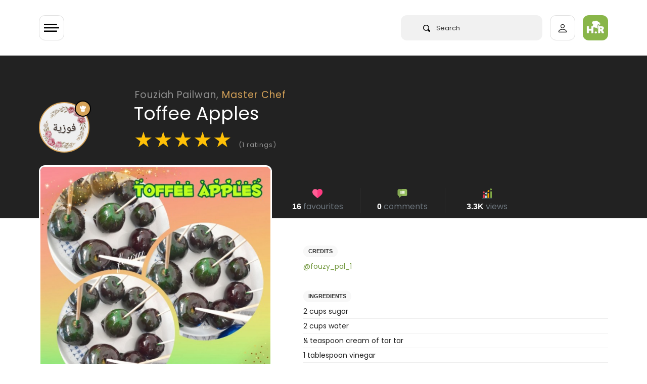

--- FILE ---
content_type: text/html; charset=UTF-8
request_url: https://halaal.recipes/recipes/details/17039/toffee-apples
body_size: 19466
content:
<!doctype html>
<html lang="en" prefix="og: http://ogp.me/ns#">

<head>

  <link rel="preload" href="/fonts/poppins-v15-latin-regular.woff2" as="font" type="font/woff2" crossorigin>

  <style>
    /* poppins-regular - latin */
    @font-face {
      font-family: 'Poppins';
      font-style: normal;
      font-weight: 400;
      font-display: optional;
      src: url('/fonts/poppins-v15-latin-regular.eot');
      /* IE9 Compat Modes */
      src: local(''),
        url('/fonts/poppins-v15-latin-regular.eot?#iefix') format('embedded-opentype'),
        /* IE6-IE8 */
        url('/fonts/poppins-v15-latin-regular.woff2') format('woff2'),
        /* Super Modern Browsers */
        url('/fonts/poppins-v15-latin-regular.woff') format('woff'),
        /* Modern Browsers */
        url('/fonts/poppins-v15-latin-regular.ttf') format('truetype'),
        /* Safari, Android, iOS */
        url('/fonts/poppins-v15-latin-regular.svg#Poppins') format('svg');
      /* Legacy iOS */
    }

    /* poppins-600 - latin */
    @font-face {
      font-family: 'Poppins';
      font-style: normal;
      font-weight: 600;
      font-display: optional;
      src: url('/fonts/poppins-v15-latin-600.eot');
      /* IE9 Compat Modes */
      src: local(''),
        url('/fonts/poppins-v15-latin-600.eot?#iefix') format('embedded-opentype'),
        /* IE6-IE8 */
        url('/fonts/poppins-v15-latin-600.woff2') format('woff2'),
        /* Super Modern Browsers */
        url('/fonts/poppins-v15-latin-600.woff') format('woff'),
        /* Modern Browsers */
        url('/fonts/poppins-v15-latin-600.ttf') format('truetype'),
        /* Safari, Android, iOS */
        url('/fonts/poppins-v15-latin-600.svg#Poppins') format('svg');
      /* Legacy iOS */
    }
  </style>

      <!-- Global site tag (gtag.js) - Google Analytics -->
  <script async src="https://www.googletagmanager.com/gtag/js?id=UA-50187100-1" type="30c458c16279c61c043d67de-text/javascript"></script>
  <script type="30c458c16279c61c043d67de-text/javascript">
    window.dataLayer = window.dataLayer || [];

    function gtag() {
      dataLayer.push(arguments);
    }
    gtag('js', new Date());

    gtag('config', 'UA-50187100-1');
  </script>

    


  <meta charset="utf-8">
  <meta http-equiv="X-UA-Compatible" content="IE=edge">
  <meta name="viewport" content="width=device-width, initial-scale=1">
  <meta name="csrf-token" content="owUAm4G8Axz7drjCRGLwI3KoQGyLYs9UhOAhIuOo">
  <meta name="logged-user" content="">
  <link rel="manifest" href="/manifest.json">

  <!-- Fav Icons  -->
<link rel="apple-touch-icon-precomposed" sizes="57x57" href="/ico/apple-touch-icon-57x57.png" />
<link rel="apple-touch-icon-precomposed" sizes="114x114" href="/ico/apple-touch-icon-114x114.png" />
<link rel="apple-touch-icon-precomposed" sizes="72x72" href="/ico/apple-touch-icon-72x72.png" />
<link rel="apple-touch-icon-precomposed" sizes="144x144" href="/ico/apple-touch-icon-144x144.png" />
<link rel="apple-touch-icon-precomposed" sizes="60x60" href="/ico/apple-touch-icon-60x60.png" />
<link rel="apple-touch-icon-precomposed" sizes="120x120" href="/ico/apple-touch-icon-120x120.png" />
<link rel="apple-touch-icon-precomposed" sizes="76x76" href="/ico/apple-touch-icon-76x76.png" />
<link rel="apple-touch-icon-precomposed" sizes="152x152" href="/ico/apple-touch-icon-152x152.png" />
<link rel="icon" type="image/png" href="/ico/favicon-196x196.png" sizes="196x196" />
<link rel="icon" type="image/png" href="/ico/favicon-96x96.png" sizes="96x96" />
<link rel="icon" type="image/png" href="/ico/favicon-32x32.png" sizes="32x32" />
<link rel="icon" type="image/png" href="/ico/favicon-16x16.png" sizes="16x16" />
<link rel="icon" type="image/png" href="/ico/favicon-128.png" sizes="128x128" />
<meta name="application-name" content="&nbsp;"/>
<meta name="msapplication-TileColor" content="#FFFFFF" />
<meta name="msapplication-TileImage" content="/ico/mstile-144x144.png" />
<meta name="msapplication-square70x70logo" content="/ico/mstile-70x70.png" />
<meta name="msapplication-square150x150logo" content="/ico/mstile-150x150.png" />
<meta name="msapplication-wide310x150logo" content="/ico/mstile-310x150.png" />
<meta name="msapplication-square310x310logo" content="/ico/mstile-310x310.png" />
<link rel="shortcut icon" href="/ico/favicon.png" type="image/x-icon">  <!-- Meta Tags -->
<meta name="description" content="Toffee Apples recipe by Fouziah Pailwan
posted on 05 Dec 2022 . Recipe has a rating of 5.0 by 1 members and
the recipe belongs in the Miscellaneous recipes category">
<meta name="keywords" content="apples,fouziah,halaal,pailwan,recipe,toffee">
<meta name="author" content="Fouziah Pailwan">

<!-- Open Graph -->
<meta property="og:title" content="Toffee Apples recipe by Fouziah Pailwan" />
<meta property="og:type" content="website" />
<meta property="og:url" content="https://halaal.recipes/recipes/details/17039/toffee-apples" />
<meta property="og:image" content="https://images.halaal.recipes/05-12-22/2022-12-05-12-32-31-GOgSF.jpg" />
<meta property="og:image:width" content="200" />
<meta property="og:image:height" content="200" />
<meta property="og:description" content="Toffee Apples recipe by Fouziah Pailwan
posted on 05 Dec 2022 . Recipe has a rating of 5.0 by 1 members and
the recipe belongs in the Miscellaneous recipes category" />

<!-- Twitter Card -->
<meta name="twitter:card" content="summary" />
<meta name="twitter:site" content="@halaalrecipes" />
<meta name="twitter:creator" content="@halaalrecipes" />

<meta name="theme-color" content="#8CB84E">



  <title>Toffee Apples recipe by Fouziah Pailwan</title>
  <link rel="alternate" type="application/atom+xml" title="Recipes" href="/feed">
  <script type="30c458c16279c61c043d67de-text/javascript">
    if ('serviceWorker' in navigator) {
      navigator.serviceWorker.register('/sw.js').then(function(registration) {
        console.log('Service worker registration succeeded:', registration);
      }).catch(function(error) {
        console.log('Service worker registration failed:', error);
      });
    }
  </script>
  
<link rel="preload" as="image" href="https://images.halaal.recipes/05-12-22/2022-12-05-12-32-31-GOgSF.jpg" />

<link rel="canonical" href="https://halaal.recipes/recipes/details/17039/toffee-apples" />

<script type="application/ld+json">
  {
    "@context": "http://schema.org/",
    "@type": "Recipe",
    "name": "Toffee Apples",
    "image": "https://images.halaal.recipes/05-12-22/2022-12-05-12-32-31-GOgSF.jpg",
    "author": {
      "@type": "Person",
      "name": "Fouziah Pailwan"
    },
    "aggregateRating": {
      "@type": "AggregateRating",
            "ratingValue": "5.0",
      "reviewCount": "1"
          },
    "description": "Toffee Apples",
    "prepTime": "PT15M",
    "totalTime": "PT60M",
    "cookTime": "PT60M",
    "keywords": "apples,fouziah,halaal,pailwan,recipe,toffee",
    "recipeCategory": "Miscellaneous",
    "recipeCuisine": "halaal",
        "recipeInstructions": "Boil above till it reaches 120⁰ on candy thermometer. Wash n wipe apples. Put a skewer thru it. Spray parchment paper. Dip apples in syrup cool.",
            "recipeIngredient": ["2 cups sugar","2 cups water","¼ teaspoon cream of tar tar","1 tablespoon vinegar","Red or green "]
      }
</script>
  <link href="/css/app.css?id=2c86bd1e3a89638cfbe3" rel="stylesheet" type="text/css">
  
  
  


  
  <script type="30c458c16279c61c043d67de-text/javascript">
    setTimeout(
      function() {

        var script = document.createElement('script');

        script.onload = function() {
          var OneSignal = window.OneSignal || [];
          OneSignal.push(["init", {
            appId: "4f2e84d2-9cac-45f5-808c-3ff03783f375",
            safari_web_id: "web.onesignal.auto.5462a642-4744-4944-be08-d03aa1430cc8",
            autoRegister: true,
            persistNotification: false,
            promptOptions: {
              actionMessage: "We'd like to show you notifications for trending recipes.",
              acceptButtonText: "ALLOW",
              cancelButtonText: "NO THANKS"
            }
          }]);
        };

        script.src = "https://cdn.onesignal.com/sdks/OneSignalSDK.js";

        document.head.appendChild(script);

      }, 60000);
  </script>
  
  <script async src="https://fundingchoicesmessages.google.com/i/pub-2683239704362097?ers=1" nonce="dZ6aLQchb899j8Qi-qMebQ" type="30c458c16279c61c043d67de-text/javascript"></script>
  <script nonce="dZ6aLQchb899j8Qi-qMebQ" type="30c458c16279c61c043d67de-text/javascript">
    (function() {
      function signalGooglefcPresent() {
        if (!window.frames['googlefcPresent']) {
          if (document.body) {
            const iframe = document.createElement('iframe');
            iframe.style = 'width: 0; height: 0; border: none; z-index: -1000; left: -1000px; top: -1000px;';
            iframe.style.display = 'none';
            iframe.name = 'googlefcPresent';
            document.body.appendChild(iframe);
          } else {
            setTimeout(signalGooglefcPresent, 0);
          }
        }
      }
      signalGooglefcPresent();
    })();
  </script>


  


</head>

<body>
  <div class="wrapper" id="app">

    

    <div id="content">

            <header>
  <app-nav-component :unread-notification-count="0"></app-nav-component>
</header>      


      
<div class="bg-dark">

  <div class="container">

    <div class="row pt-5  ">
      <div class="col-10  offset-2 pt-lg-3">

        <a class="text-white-50 recipe-username-small" href="/fouzy_pal_1">Fouziah Pailwan,
          <span style="color:#D6A359">Master Chef</span></a>

      </div>
    </div>

    <div class="row no-gutters">

      <div class="col-2 ">
        <div v-lazy-container="{ selector: 'img' }">
          <div class="recipe-user-pic-con" style="background-color:#D6A359;border-color:#D6A359">

            <div class="recipe-user-pic">
              <a class="text-sub-heading" href="/fouzy_pal_1">
                <img data-src="https://images.halaal.recipes/27-10-24/2024-10-27-17-29-46-9HHvv.jpg" alt="Fouziah Pailwan">
              </a>
            </div>

            <div class="pic-badge" style="background-color:#D6A359;border:solid 2px #000;">
              <svg xmlns="http://www.w3.org/2000/svg" viewBox="0 0 13.923 13.923">
                <path id="chef" d="M13.026,6.064q-.2.218-.422.462t-.551.653A4.468,4.468,0,0,0,11.517,8a1.625,1.625,0,0,0-.2.707q0,.367-1.271.619a16.106,16.106,0,0,1-3.08.251,16.19,16.19,0,0,1-3.08-.251Q2.611,9.07,2.611,8.7a2,2,0,0,0-.367-.986,7.089,7.089,0,0,0-.686-.952Q1.238,6.4.925,6.091A2.919,2.919,0,0,1,0,3.916,2.935,2.935,0,0,1,.891,1.761,2.938,2.938,0,0,1,3.046.87,3.325,3.325,0,0,1,3.7.938a3.374,3.374,0,0,0-.218,1.237,3.418,3.418,0,0,0,.9,2.42q-.027-.734-.027-1.55A3.2,3.2,0,0,1,5.113.891a2.365,2.365,0,0,1,3.7,0,3.205,3.205,0,0,1,.762,2.155q0,.83-.027,1.55a3.418,3.418,0,0,0,.9-2.42A3.374,3.374,0,0,0,10.225.938,3.325,3.325,0,0,1,10.878.87a2.935,2.935,0,0,1,2.155.891,2.938,2.938,0,0,1,.891,2.155A2.9,2.9,0,0,1,13.026,6.064ZM6.955,10.443a15.787,15.787,0,0,0,3.08-.258q1.278-.258,1.278-.612v3.481q0,.353-1.278.612a15.791,15.791,0,0,1-3.08.258,15.682,15.682,0,0,1-3.073-.258q-1.271-.258-1.271-.612V9.572q0,.367,1.271.619A16.062,16.062,0,0,0,6.955,10.443Z" fill="#fff" />
              </svg>

            </div>

          </div>
        </div>
      </div>


      <div class="col-10  ">
        <h1 class="mb-1 recipe-title">Toffee Apples</h1>
        <div class="recipe-rating mt-2" id="recipe-rating-stars" v-lazy-container="{ selector: 'img' }">
          <span class="text-warning">★</span><span class="text-warning">★</span><span class="text-warning">★</span><span class="text-warning">★</span><span class="text-warning">★</span> <span class="text-white-50 font-size-13">(1 ratings)</span>
        </div>
      </div>

    </div>

    <div class="recipe-title-spacer"></div>
  </div>
</div>

<div class="container recipe-negative-margin">
  <div class="row">
    <div class="col-lg-5">


      <div class="recipe-img-con">
        <img src="https://images.halaal.recipes/05-12-22/2022-12-05-12-32-31-GOgSF.jpg" alt="Toffee Apples">
      </div>


      <!-- chef on desktop only -->

      <div class="d-none d-lg-block mt-5">
        <div v-lazy-container="{ selector: 'img' }">
    <div class="card  px-3 py-4">

      <div class="row">
        <div class="col-3 text-center">
          <a href="/fouzy_pal_1">
            <img data-src="https://images.halaal.recipes/27-10-24/2024-10-27-17-29-46-9HHvv.jpg" alt="Fouziah Pailwan" class="img-fluid rounded" style="background-color:#D6A359">



          </a>
        </div>
        <div class="col-9 col-xl-8 mx-auto">

          <a href="/fouzy_pal_1">
            <h5 class="mt-2 mb-0 p-0 font-weight-600 text-body">Fouziah Pailwan</h5>
          </a>
          <span class="font-size-13 font-weight-600" style="color:#D6A359">Master Chef </span>



          <div class="mt-4">
            <!-- space -->
          </div>





          <div class="py-2 mt-3 pb-0 border rounded l-height-2">

            <div class="row text-center  font-weight-600 font-size-13 no-gutters">
              <div class="col-4 border-right">
                <svg xmlns="http://www.w3.org/2000/svg" height="22px" viewBox="0 -14 512 512" width="22px">
                  <g>
                    <path d="m437.34375 342.222656c-7.234375-30.753906-31.316406-45.171875-61.527344-50.492187-6.945312-1.222657-14.175781-1.976563-21.613281-2.324219-5.492187-.175781-10.050781-1.308594-13.917969-3.140625-21.699218 41.132813-120.902344 38.226563-137.460937 0v-.289063c-4.007813 2.003907-8.773438 3.253907-14.523438 3.429688-7.234375.347656-14.265625 1.042969-21.003906 2.207031-29.371094 5.03125-53.015625 18.574219-61.265625 47.207031 12.75 12.238282 116.285156 105.578126 117.097656 110.691407h217.378906v-52.320313c0-5.582031 2.527344-10.613281 6.507813-13.984375zm0 0" fill="#64b0d9" fill-rule="evenodd" data-original="#64B0D9" class="" style="fill:#8CB84E" data-old_color="#64b0d9" />
                    <path d="m72.1875 288.003906c-2.027344 0-4.050781-.785156-5.574219-2.351562-3.003906-3.078125-2.941406-8.007813.140625-11.007813 7.34375-7.15625 5.769532-10.238281 1.96875-17.675781-4.347656-8.511719-10.921875-21.371094 5.945313-37.242188 3.128906-2.945312 8.058593-2.800781 11.007812.332032 2.945313 3.132812 2.796875 8.058594-.335937 11.003906-8.351563 7.859375-6.710938 11.070312-2.746094 18.820312 4.21875 8.261719 10.597656 20.742188-4.96875 35.910157-1.515625 1.476562-3.476562 2.210937-5.4375 2.210937zm0 0" fill="#666" data-original="#666" />
                    <path d="m115.300781 246.261719c-2.027343 0-4.054687-.785157-5.578125-2.351563-3.003906-3.078125-2.941406-8.007812.140625-11.007812 7.34375-7.15625 5.765625-10.230469 1.957031-17.671875-4.355468-8.507813-10.941406-21.371094 5.925782-37.246094 3.132812-2.945313 8.058594-2.796875 11.007812.335937 2.949219 3.128907 2.800782 8.054688-.332031 11.003907-8.347656 7.855469-6.703125 11.0625-2.734375 18.8125 4.226562 8.261719 10.621094 20.742187-4.953125 35.917969-1.515625 1.472656-3.476563 2.207031-5.433594 2.207031zm0 0" fill="#666" data-original="#666" />
                    <path d="m473.042969 389.183594c-4.300781 0-7.785157-3.484375-7.785157-7.78125v-127.113282c0-4.296874 3.484376-7.78125 7.785157-7.78125s7.789062 3.484376 7.789062 7.78125v127.109376c0 4.300781-3.488281 7.785156-7.789062 7.785156zm0 0" fill="#666" data-original="#666" />
                    <g fill-rule="evenodd">
                      <path d="m188.300781 289.40625c-7.234375.347656-14.265625 1.042969-21.003906 2.207031v47.207031l15.773437 14.15625 19.753907-14.15625v-52.84375c-4.007813 2.003907-8.773438 3.253907-14.523438 3.429688zm0 0" fill="#e6e6e6" data-original="#E6E6E6" class="" />
                      <path d="m165.785156 436.636719h42.296875c7.582031 0 13.914063 5.609375 15.046875 12.875h180.894532l-13.859376-80.199219c-1.304687-7.789062-6.449218-14.386719-14.351562-14.386719v-63.195312c-6.941406-1.222657-14.175781-1.976563-21.613281-2.324219-5.488281-.175781-10.050781-1.308594-13.914063-3.140625v68.660156h-108.613281c.230469 1.742188-53.21875 76.507813-65.886719 81.710938zm0 0" fill="#e6e6e6" data-original="#E6E6E6" class="" />
                      <path d="m323.292969 267.953125-49.472657-15.609375-54.46875 15.316406-.144531.261719c-3.628906 7.703125-8.773437 14.214844-16.382812 18.050781v.292969c16.558593 38.222656 115.761719 41.132813 137.460937 0-7.957031-3.78125-13.011718-10.582031-16.992187-18.3125zm0 0" fill="#fcc368" data-original="#FCC368" class="" />
                      <path d="m330.730469 119.0625c-39.390625-5.839844-79.015625-5.957031-118.871094 0-11.503906 1.714844-23.007813 3.953125-34.539063 6.6875v75.78125c0 26.832031 19.546876 50.523438 42.035157 66.132812 18.359375 12.789063 38.691406 20.144532 51.792969 19.445313 16.558593-.929687 35.558593-7.847656 52.144531-19.15625 23.589843-16.101563 42.296875-41.101563 42.296875-70.460937v-71.769532c-11.589844-2.707031-23.210938-4.945312-34.859375-6.660156zm0 0" fill="#ffdda6" data-original="#FFDDA6" class="" />
                      <path d="m273.910156 0c-18.15625.0585938-37.273437 9.359375-46.769531 27.878906h-25.507813c-36.863281 0-58.824218 40.519532-24.316406 62v56.363282c11.535156-2.730469 23.039063-4.941407 34.542969-6.683594 39.855469-5.960938 79.480469-5.84375 118.871094 0 11.648437 1.742187 23.265625 3.953125 34.859375 6.683594v-56.363282c34.511718-21.480468 13.507812-62-23.355469-62h-27.425781c-5.371094-18.519531-22.425782-27.8203122-40.550782-27.878906zm0 0" fill="#e6e6e6" data-original="#E6E6E6" class="" />
                      <path d="m365.589844 89.878906c34.511718-21.480468 13.507812-62.003906-23.355469-62.003906h-21.527344c33.058594 0 53.480469 29.5625 32.390625 51.800781-6.769531 7.121094-8.917968 3.429688-8.917968 13.402344l-.085938 48.6875c7.175781 1.308594 14.351562 2.792969 21.496094 4.476563zm0 0" fill="#c2c7cc" data-original="#C2C7CC" />
                      <path d="m365.589844 183.945312c-1.21875-.234374-12.144532-2.324218-21.496094-9.765624v18.835937c0 29.355469-18.738281 54.386719-42.324219 70.460937-16.589843 11.335938-35.585937 18.226563-52.144531 19.15625-.582031.027344-1.164062.058594-1.773438.058594 8.773438 3.167969 16.90625 4.765625 23.296876 4.417969 16.558593-.929687 35.558593-7.847656 52.144531-19.15625 23.589843-16.105469 42.296875-41.105469 42.296875-70.464844zm0 0" fill="#fcc368" data-original="#FCC368" class="" />
                      <path d="m340.289062 286.265625c-7.960937-3.78125-13.015624-10.582031-16.996093-18.3125-9.761719 6.65625-20.390625 11.800781-30.820313 15.085937 4.792969 9.273438 8.742188 13.515626 22.601563 20.085938 1.65625.785156 3.457031 1.453125 5.371093 1.945312 8.714844-4.675781 15.6875-10.957031 19.84375-18.804687zm0 0" fill="#eda93b" data-original="#EDA93B" />
                      <path d="m437.34375 342.222656c-7.234375-30.753906-31.316406-45.171875-61.527344-50.492187-6.945312-1.222657-14.175781-1.976563-21.613281-2.324219-5.492187-.175781-10.050781-1.308594-13.917969-3.140625-4.152344 7.847656-11.125 14.128906-19.839844 18.808594 2.585938.695312 5.402344 1.105469 8.542969 1.191406 3.832031.203125 7.582031.464844 11.296875.871094 3.515625.378906 6.945313.84375 10.316406 1.453125 9.03125 1.597656 17.542969 4.011718 25.214844 7.414062 17.921875 8.019532 31.253906 21.539063 36.339844 43.105469 7.320312 31.074219 10.109375 58.515625 10.109375 90.402344h18.242187v-52.320313c0-5.582031 2.527344-10.613281 6.507813-13.984375zm0 0" fill="#4a83c9" data-original="#4A83C9" class="active-path" style="fill:#6E8E41" data-old_color="#4a83c9" />
                      <path d="m375.816406 291.730469c-6.945312-1.222657-14.175781-1.976563-21.613281-2.324219-5.492187-.175781-10.050781-1.308594-13.917969-3.140625v20.871094c3.515625.378906 6.945313.84375 10.316406 1.453125 9.03125 1.597656 17.542969 4.011718 25.214844 7.414062zm0 0" fill="#c2c7cc" data-original="#C2C7CC" />
                      <path d="m505.578125 411.433594c0-17.90625-14.640625-32.554688-32.535156-32.554688h-14.234375c-4.472656 0-8.597656 1.625-11.792969 4.328125-3.980469 3.371094-6.507813 8.402344-6.507813 13.984375v58.863282c0 10.085937 8.25 18.339843 18.300782 18.339843h14.234375c17.894531 0 32.535156-14.648437 32.535156-32.554687zm0 0" fill="#ffdda6" data-original="#FFDDA6" class="" />
                      <path d="m489.574219 141.621094h-33.058594c-12.347656 0-22.425781 10.117187-22.425781 22.441406v67.785156c0 12.355469 10.078125 22.441406 22.425781 22.441406h33.058594c6.941406 0 13.15625-3.195312 17.285156-8.195312 3.195313-3.894531 5.140625-8.835938 5.140625-14.242188v-67.789062c0-5.378906-1.945312-10.347656-5.140625-14.214844-4.125-5-10.34375-8.226562-17.285156-8.226562zm0 0" fill="#e6e6e6" data-original="#E6E6E6" class="" />
                      <path d="m390.164062 369.3125c-1.304687-7.789062-6.445312-14.386719-14.347656-14.386719h-20.683594l16.933594 94.585938h31.957032zm0 0" fill="#c2c7cc" data-original="#C2C7CC" />
                      <path d="m505.578125 411.433594c0-17.90625-14.640625-32.554688-32.535156-32.554688h-14.234375c-1.886719 0-3.714844.289063-5.460938.839844 14.382813 3.34375 25.1875 16.335938 25.1875 31.714844v30.40625c0 15.378906-10.804687 28.34375-25.1875 31.714844 1.746094.523437 3.574219.84375 5.460938.84375h14.234375c17.894531 0 32.535156-14.652344 32.535156-32.558594zm0 0" fill="#fcc368" data-original="#FCC368" class="" />
                      <path d="m289.042969 354.925781c-1.191407-9.039062-9.003907-16.105469-18.386719-16.105469h-31.199219c-10.953125 0-12.8125 10.320313-15.164062 20.929688-1.191407 5.289062 22.71875 11.25 20.828125 16.191406h25.535156c10.226562 0 18.5625-8.34375 18.5625-18.546875 0-.839843-.058594-1.65625-.175781-2.46875zm0 0" fill="#fcc368" data-original="#FCC368" class="" />
                      <path d="m49.734375 338.820312h-31.199219c-10.199218 0-18.535156 8.371094-18.535156 18.574219s8.335938 18.546875 18.535156 18.546875h25.476563l24.195312-22.964844zm0 0" fill="#fcc368" data-original="#FCC368" class="" />
                      <path d="m202.824219 338.820312h-153.089844c-10.953125 0-12.636719 11.105469-10.285156 21.742188 1.191406 5.351562 2.730469 10.464844 4.5625 15.378906 10.804687 28.75 32.417969 49.96875 59.722656 60.695313l35.355469 22.089843 47.207031-22.089843c26.984375-11.132813 48.277344-33.226563 58.824219-60.695313 1.886718-4.941406 3.457031-10.085937 4.617187-15.378906 2.355469-10.636719.699219-21.742188-10.28125-21.742188zm0 0" fill="#f78411" data-original="#F78411" class="" />
                      <path d="m186.296875 436.636719h-119.890625c-8.394531 0-15.222656 6.859375-15.222656 15.230469v15.902343c0 8.371094 6.828125 15.230469 15.222656 15.230469h162.183594c8.367187 0 15.222656-6.859375 15.222656-15.230469v-15.902343c0-.785157-.058594-1.597657-.203125-2.355469-1.132813-7.265625-7.464844-12.875-15.019531-12.875zm0 0" fill="#808080" data-original="#808080" class="" />
                      <path d="m239.457031 338.820312h-31.753906c10.953125 0 12.636719 11.105469 10.285156 21.742188-1.191406 5.292969-2.730469 10.4375-4.648437 15.378906-2.003906 5.261719-4.414063 10.289063-7.175782 15.117188-4.964843 8.632812-11.066406 16.507812-18.125 23.425781-.464843.4375-.929687.902344-1.394531 1.339844-9.296875 8.777343-20.160156 15.871093-32.128906 20.8125h31.78125c5.691406-2.355469 11.125-5.175781 16.265625-8.460938 19.203125-12.238281 34.21875-30.550781 42.558594-52.234375 1.886718-4.941406 3.457031-10.085937 4.617187-15.378906.4375-1.886719.726563-3.777344.84375-5.636719.640625-8.574219-2.089843-16.105469-11.125-16.105469zm0 0" fill="#f74311" data-original="#F74311" class="" style="fill:#F74311" />
                      <path d="m243.609375 449.511719c-1.132813-7.265625-7.464844-12.875-15.019531-12.875h-31.78125c7.582031 0 13.886718 5.609375 15.050781 12.875.113281.757812.171875 1.570312.171875 2.355469v15.902343c0 8.371094-6.855469 15.230469-15.222656 15.230469h31.78125c8.367187 0 15.222656-6.859375 15.222656-15.230469v-15.902343c0-.785157-.054688-1.597657-.203125-2.355469zm0 0" fill="#666" data-original="#666" />
                      <path d="m506.859375 149.847656c-4.125-5-10.34375-8.226562-17.285156-8.226562h-30.417969c12.320312 0 22.429688 10.117187 22.429688 22.441406v67.785156c0 12.355469-10.109376 22.441406-22.429688 22.441406h30.417969c6.941406 0 13.15625-3.195312 17.285156-8.195312 3.195313-3.894531 5.140625-8.835938 5.140625-14.242188v-67.789062c0-5.378906-1.945312-10.347656-5.140625-14.214844zm0 0" fill="#c2c7cc" data-original="#C2C7CC" />
                      <path d="m365.589844 146.242188c-11.589844-2.730469-23.210938-4.941407-34.859375-6.683594-4.097657 36.914062 32.535156 43.976562 34.859375 44.386718zm0 0" fill="#808080" data-original="#808080" class="" />
                      <path d="m211.859375 139.558594c-11.503906 1.742187-23.007813 3.953125-34.539063 6.683594v37.644531c5.023438-.988281 38.433594-9.070313 34.539063-44.328125zm0 0" fill="#808080" data-original="#808080" class="" />
                      <path d="m365.589844 146.242188c-7.144532-1.683594-14.320313-3.167969-21.496094-4.476563v32.410156c9.351562 7.441407 20.277344 9.535157 21.496094 9.769531zm0 0" fill="#666" data-original="#666" />
                    </g>
                    <path d="m224.285156 188.78125c-1.964844 0-3.929687-.742188-5.445312-2.222656-3.078125-3.003906-3.121094-7.945313-.117188-11.019532 5.558594-5.6875 15.199219-6.339843 19.089844-6.355468h.15625c4.046875 0 13.667969.640625 19.300781 6.308594 3.03125 3.050781 3.015625 7.980468-.035156 11.011718-3.050781 3.027344-7.980469 3.011719-11.011719-.035156-2.503906-2.253906-13.84375-2.277344-16.382812-.027344-1.523438 1.558594-3.535156 2.339844-5.554688 2.339844zm0 0" fill="#666" data-original="#666" />
                    <path d="m287.351562 188.78125c-1.964843 0-3.929687-.742188-5.449218-2.222656-3.074219-3.007813-3.121094-7.945313-.113282-11.019532 5.5625-5.6875 15.203126-6.339843 19.089844-6.355468h.15625c4.042969 0 13.664063.640625 19.300782 6.308594 3.03125 3.050781 3.015624 7.980468-.035157 11.011718-3.050781 3.027344-7.980469 3.011719-11.015625-.035156-2.503906-2.253906-13.839844-2.277344-16.378906-.027344-1.523438 1.558594-3.539062 2.339844-5.554688 2.339844zm0 0" fill="#666" data-original="#666" />
                    <path d="m270.308594 93.304688c-4.300782 0-7.789063-3.488282-7.789063-7.785157v-35.753906c0-4.300781 3.488281-7.785156 7.789063-7.785156 4.300781 0 7.785156 3.484375 7.785156 7.785156v35.753906c0 4.296875-3.484375 7.785157-7.785156 7.785157zm0 0" fill="#c2c7cc" data-original="#C2C7CC" />
                    <path d="m217.4375 109.4375c-4.300781 0-7.789062-3.488281-7.789062-7.785156v-35.726563c0-4.296875 3.488281-7.78125 7.789062-7.78125s7.785156 3.484375 7.785156 7.78125v35.726563c0 4.296875-3.484375 7.785156-7.785156 7.785156zm0 0" fill="#c2c7cc" data-original="#C2C7CC" />
                    <path d="m323.175781 109.4375c-4.300781 0-7.785156-3.488281-7.785156-7.785156v-35.726563c0-4.296875 3.484375-7.78125 7.785156-7.78125s7.789063 3.484375 7.789063 7.78125v35.726563c0 4.296875-3.488282 7.785156-7.789063 7.785156zm0 0" fill="#c2c7cc" data-original="#C2C7CC" />
                  </g>
                </svg>

                <br>
                811
              </div>
              <div class="col-4 border-right">

                <svg xmlns="http://www.w3.org/2000/svg" height="22px" viewBox="0 0 512 512" width="22px">
                  <g>
                    <path d="m305.5 166.800781-77.699219 77.699219c-3 2.699219-6.898437 4.199219-10.5 4.199219-3.898437 0-7.800781-1.5-10.800781-4.199219-5.699219-6-5.699219-15.601562 0-21.300781l77.699219-77.699219c5.703125-5.699219 15.300781-5.699219 21.304687 0 5.695313 6 5.695313 15.601562-.003906 21.300781zm0 0" fill="#465a61" data-original="#465A61" class="" />
                    <path d="m305.5 166.800781-49.5 49.5v-42.601562l28.199219-28.199219c5.699219-5.699219 15.300781-5.699219 21.300781 0 5.699219 6 5.699219 15.601562 0 21.300781zm0 0" fill="#3b4a51" data-original="#3B4A51" class="" />
                    <path d="m169.148438 256.582031c-2.253907 0-4.539063-.511719-6.695313-1.582031l-66.324219-33.164062c-7.414062-3.707032-10.417968-12.714844-6.710937-20.125 3.722656-7.398438 12.730469-10.417969 20.128906-6.710938l66.324219 33.164062c7.414062 3.707032 10.417968 12.714844 6.710937 20.125-2.636719 5.261719-7.925781 8.292969-13.433593 8.292969zm0 0" fill="#465a61" data-original="#465A61" class="" />
                    <path d="m340.007812 131.996094c-4.570312 0-9.066406-2.0625-12.011718-6.003906-4.980469-6.621094-3.632813-16.027344 3.003906-20.992188l72.011719-53.992188c6.605469-4.980468 15.996093-3.664062 20.992187 3 4.980469 6.621094 3.632813 16.027344-3.003906 20.992188l-72.011719 53.992188c-2.695312 2.023437-5.84375 3.003906-8.980469 3.003906zm0 0" fill="#3b4a51" data-original="#3B4A51" class="" />
                    <path d="m76 150c-24.902344 0-45 20.097656-45 45 0 24.898438 20.097656 45 45 45s45-20.101562 45-45c0-24.902344-20.097656-45-45-45zm0 0" fill="#697c86" data-original="#697C86" class="active-path" style="fill:#E63950" data-old_color="#697c86" />
                    <path d="m196 210c-24.902344 0-45 20.097656-45 45 0 24.898438 20.097656 45 45 45s45-20.101562 45-45c0-24.902344-20.097656-45-45-45zm0 0" fill="#c6e2e7" data-original="#C6E2E7" class="" />
                    <path d="m316 90c-24.902344 0-45 20.097656-45 45 0 24.898438 20.097656 45 45 45s45-20.101562 45-45c0-24.902344-20.097656-45-45-45zm0 0" fill="#fdbf00" data-original="#FDBF00" class="" />
                    <path d="m436 0c-24.902344 0-45 20.097656-45 45 0 24.898438 20.097656 45 45 45s45-20.101562 45-45c0-24.902344-20.097656-45-45-45zm0 0" fill="#e63950" data-original="#E63950" class="" style="fill:#71943F" data-old_color="#e63950" />
                    <path d="m481 165v325.398438h-90v-325.398438c0-8.402344 6.597656-15 15-15h60c8.402344 0 15 6.597656 15 15zm0 0" fill="#e63950" data-original="#E63950" class="" style="fill:#71943F" data-old_color="#e63950" />
                    <path d="m361 255v235.398438h-90v-235.398438c0-8.402344 6.597656-15 15-15h60c8.402344 0 15 6.597656 15 15zm0 0" fill="#fdbf00" data-original="#FDBF00" class="" />
                    <path d="m241 375v115.398438h-90v-115.398438c0-8.402344 6.597656-15 15-15h60c8.402344 0 15 6.597656 15 15zm0 0" fill="#c6e2e7" data-original="#C6E2E7" class="" />
                    <path d="m121 315v175.398438h-90v-175.398438c0-8.402344 6.597656-15 15-15h60c8.402344 0 15 6.597656 15 15zm0 0" fill="#697c86" data-original="#697C86" class="active-path" style="fill:#E63950" data-old_color="#697c86" />
                    <path d="m436 90v-90c24.902344 0 45 20.097656 45 45 0 24.898438-20.097656 45-45 45zm0 0" fill="#cc2e43" data-original="#CC2E43" class="" style="fill:#8CB84E" data-old_color="#cc2e43" />
                    <path d="m481 165v325.398438h-45v-340.398438h30c8.402344 0 15 6.597656 15 15zm0 0" fill="#cc2e43" data-original="#CC2E43" class="" style="fill:#8CB84E" data-old_color="#cc2e43" />
                    <path d="m316 180v-90c24.902344 0 45 20.097656 45 45 0 24.898438-20.097656 45-45 45zm0 0" fill="#ff9f00" data-original="#FF9F00" class="" />
                    <path d="m361 255v235.398438h-45v-250.398438h30c8.402344 0 15 6.597656 15 15zm0 0" fill="#ff9f00" data-original="#FF9F00" class="" />
                    <path d="m196 300v-90c24.902344 0 45 20.097656 45 45 0 24.898438-20.097656 45-45 45zm0 0" fill="#a8d3d8" data-original="#A8D3D8" class="" />
                    <path d="m241 375v115.398438h-45v-130.398438h30c8.402344 0 15 6.597656 15 15zm0 0" fill="#a8d3d8" data-original="#A8D3D8" class="" />
                    <path d="m76 240v-90c24.902344 0 45 20.097656 45 45 0 24.898438-20.097656 45-45 45zm0 0" fill="#596c76" data-original="#596C76" class="" style="fill:#CC2E43" data-old_color="#596c76" />
                    <path d="m121 315v175.398438h-45v-190.398438h30c8.402344 0 15 6.597656 15 15zm0 0" fill="#596c76" data-original="#596C76" class="" style="fill:#CC2E43" data-old_color="#596c76" />
                    <path d="m512 497c0 8.398438-6.597656 15-15 15h-482c-8.402344 0-15-6.601562-15-15 0-8.402344 6.597656-15 15-15h482c8.402344 0 15 6.597656 15 15zm0 0" fill="#465a61" data-original="#465A61" class="" />
                    <path d="m512 497c0 8.398438-6.597656 15-15 15h-241v-30h241c8.402344 0 15 6.597656 15 15zm0 0" fill="#3b4a51" data-original="#3B4A51" class="" />
                  </g>
                </svg>


                <br>
                4M
              </div>
              <div class="col-4">
                <svg id="Capa_1" enable-background="new 0 0 512 512" height="22px" viewBox="0 0 512 512" width="22px" xmlns="http://www.w3.org/2000/svg">
                  <path d="" style="fill:none;stroke:#00f;stroke-width:20;stroke-linecap:round;stroke-linejoin:round;stroke-miterlimit:10" />
                  <path d="m80.302 15.62c-2.737-.932-5.671-1.44-8.723-1.444-7.276-.011-13.887 2.839-18.771 7.488-1.953 1.859-5.051 1.82-7.017-.026-4.929-4.631-11.589-7.444-18.907-7.363-16.963.185-29.314 15.673-26.478 32.398.986 5.814 3.986 10.032 10.529 16.547 6.847 6.817 28.377 27.403 35.917 34.603 1.477 1.411 3.798 1.404 5.268-.014 7.772-7.493 30.445-29.37 35.949-34.899 6.673-6.702 10.626-12.751 10.64-21.522.019-11.953-7.686-22.117-18.407-25.768" fill="#fc6b55" />
                  <path d="m80.302 15.62c-2.737-.932-5.671-1.44-8.723-1.444-.562-.001-1.12.016-1.674.049 7.051 4.919 11.661 13.092 11.647 22.34-.013 8.771-3.967 14.82-10.64 21.522-4.842 4.863-22.967 22.375-32.549 31.62 3.46 3.312 6.474 6.192 8.487 8.114 1.478 1.411 3.803 1.405 5.274-.013 7.775-7.495 30.443-29.368 35.947-34.896 6.673-6.702 10.626-12.751 10.64-21.522.017-11.955-7.688-22.119-18.409-25.77z" fill="#fc534e" />
                  <path d="m512 314.545c0-13.559-6.647-25.558-16.855-32.937-1.591-1.15-1.702-3.475-.241-4.786 8.938-8.025 14.562-19.668 14.562-32.626 0-23.757-18.901-43.086-42.484-43.803v-.034l-129.654-.132c2.287-17.701 4.965-34.396 6.498-51.195 2.531-27.743 1.58-55.183-13.64-79.869-16.664-27.028-42.705-36.394-70.838-26.412-4.963 1.761-7.035 3.886-6.416 9.581 2.415 22.256 4.649 44.548 6.12 66.881.415 6.299-.517 13.547-3.355 19.062-19.514 37.929-39.608 75.559-59.34 113.376-3.936 7.543-6.966 15.49-9.06 23.675-1.458 5.698-6.608 9.67-12.49 9.67h-52.67v192.019h298.581c22.438 0 41.531-18.354 41.442-40.792-.023-5.866-1.296-11.435-3.558-16.464-.827-1.839.264-3.961 2.247-4.325 18.913-3.471 33.247-20.03 33.247-39.946 0-7.443-2.008-14.414-5.504-20.411-.893-1.533-.341-3.533 1.239-4.34 13.158-6.723 22.169-20.402 22.169-36.192z" fill="#d38678" />
                  <path d="m512 314.545c0-13.559-6.647-25.558-16.855-32.937-1.591-1.15-1.702-3.475-.241-4.786 8.938-8.025 14.562-19.668 14.562-32.626 0-23.757-18.901-43.086-42.484-43.803v-.034l-15.286-.016c5.151 7.183 8.188 15.984 8.188 25.499 0 9.12-2.786 17.588-7.552 24.602-4.131 6.079-3.976 14.159.722 19.811 5.847 7.034 9.364 16.072 9.364 25.935 0 12.568-5.709 23.799-14.675 31.25-5.052 4.198-7.15 11.079-5.149 17.335 1.246 3.896 1.919 8.049 1.919 12.359 0 16.184-9.465 30.151-23.161 36.679-6.595 3.144-10.578 10.173-9.351 17.375.37 2.172.567 4.403.576 6.679.09 22.635-18.807 40.792-41.442 40.792h-248.998v18.354h298.581c22.438 0 41.531-18.353 41.442-40.791-.023-5.866-1.296-11.436-3.558-16.464-.827-1.839.264-3.961 2.247-4.325 18.913-3.471 33.247-20.03 33.247-39.946 0-7.443-2.008-14.414-5.504-20.411-.893-1.533-.341-3.533 1.239-4.34 13.158-6.722 22.169-20.401 22.169-36.191z" fill="#c86e57" />
                  <path d="m143.671 497.825h-112.934c-16.976 0-30.737-13.762-30.737-30.737v-169.398c0-16.975 13.761-30.737 30.737-30.737h112.935c3.314 0 6 2.686 6 6v218.871c-.001 3.314-2.687 6.001-6.001 6.001z" fill="#586b76" />
                  <path d="m143.671 266.953h-32.473v148.805c0 22.62-18.337 40.956-40.956 40.956h-70.242v10.373c0 16.975 13.761 30.737 30.737 30.737h112.935c3.314 0 6-2.686 6-6v-218.871c-.001-3.313-2.687-6-6.001-6z" fill="#465961" />
                  <circle cx="100.488" cy="433.695" fill="#e5ecf1" r="19.971" />
                  <path d="m107.89 415.158c.909 2.284 1.424 4.768 1.424 7.375 0 11.03-8.941 19.971-19.971 19.971-2.618 0-5.111-.518-7.403-1.434 2.936 7.375 10.125 12.596 18.547 12.596 11.03 0 19.971-8.941 19.971-19.971.001-8.411-5.206-15.595-12.568-18.537z" fill="#d6e4ea" />
                  <path d="" style="fill:none;stroke:#00f;stroke-width:20;stroke-linecap:round;stroke-linejoin:round;stroke-miterlimit:10" />
                  <path d="m470.303 52.804c-2.737-.932-5.671-1.44-8.723-1.444-7.276-.011-13.887 2.839-18.771 7.488-1.953 1.859-5.051 1.82-7.017-.026-4.93-4.631-11.589-7.444-18.907-7.363-16.963.187-29.314 15.675-26.477 32.399.986 5.814 3.986 10.032 10.529 16.547 6.847 6.817 28.377 27.403 35.917 34.603 1.477 1.411 3.798 1.404 5.268-.014 7.772-7.493 30.445-29.37 35.949-34.899 6.673-6.702 10.626-12.751 10.64-21.522.018-11.955-7.687-22.118-18.408-25.769" fill="#fdcbc6" />
                  <path d="m470.303 52.804c-2.737-.932-5.671-1.44-8.723-1.444-.562-.001-1.12.016-1.674.049 7.051 4.919 11.661 13.092 11.647 22.34-.013 8.771-3.967 14.82-10.64 21.522-4.842 4.863-22.967 22.375-32.549 31.62 3.46 3.312 6.474 6.192 8.487 8.114 1.478 1.411 3.803 1.405 5.274-.013 7.775-7.495 30.443-29.368 35.947-34.896 6.673-6.702 10.626-12.751 10.64-21.522.017-11.956-7.688-22.119-18.409-25.77z" fill="#fbbeb4" />
                  <path d="" style="fill:none;stroke:#00f;stroke-width:20;stroke-linecap:round;stroke-linejoin:round;stroke-miterlimit:10" />
                  <path d="m187.275 120.423c-2.737-.932-5.671-1.44-8.723-1.444-7.276-.011-13.887 2.839-18.771 7.488-1.953 1.859-5.051 1.82-7.017-.026-4.929-4.631-11.589-7.444-18.907-7.363-16.963.187-29.314 15.675-26.477 32.399.986 5.814 3.986 10.032 10.529 16.547 6.847 6.817 28.377 27.403 35.917 34.603 1.477 1.411 3.798 1.404 5.268-.014 7.772-7.493 30.445-29.37 35.949-34.899 6.673-6.702 10.626-12.751 10.64-21.522.018-11.955-7.687-22.118-18.408-25.769" fill="#fdcbc6" />
                  <path d="m187.275 120.423c-2.737-.932-5.671-1.44-8.723-1.444-.562-.001-1.12.016-1.674.049 7.051 4.919 11.661 13.092 11.647 22.34-.013 8.771-3.967 14.82-10.64 21.522-4.842 4.863-22.967 22.375-32.549 31.62 3.46 3.312 6.474 6.192 8.487 8.114 1.478 1.411 3.803 1.405 5.274-.013 7.775-7.495 30.443-29.368 35.947-34.896 6.673-6.702 10.626-12.751 10.64-21.522.017-11.956-7.688-22.119-18.409-25.77z" fill="#fbbeb4" />
                </svg>
                <br>
                <span class="appreciate-count">2.1K
              </div>
            </div>



          </div>




                    <div class="mt-3">
            <p class="font-size-13 links-break">Passionate baker & foodie 🍫🍭
                            </p>
          </div>
          

                              <hr>
                    <div class="row no-gutters mt-3">
            <div class="col-auto text-center">
              <img data-src="/flags/za.png" alt="South Africa flag" height="22" style="border-radius: 4px;">
            </div>
            <div class="col pl-2" style="line-height: 1;">
              South Africa
              <br> <small class="text-black-50 font-size-11"> Joined 9 years ago</small>
            </div>
            <div class="col-auto text-center border-left pl-2">
              <profile-like-component :user-id="14775" color="#D6A359" class="float-right">
              </profile-like-component>
            </div>
          </div>

          
                    <hr>
          <a href="https://www.instagram.com/fouzy_pal_1" style="color: #D6A359;" rel="nofollow">
            <div class="row no-gutters">
              <div class="col-auto"><img data-src="/images/instagram-sketched.svg" alt="insta" height="32" width="32"></div>
              <div class="col-auto links-break pl-2"><strong class="font-weight-600 font-size-13"> @fouzy_pal_1 </strong></div>
            </div>
          </a>

          

        </div>
      </div>



    </div>


  </div>      </div>




    </div>

    <div class="col-lg-7">

      <div class="row no-gutters">
        <div class="col-lg-9">

          <div class="recipe-stats">
            <div class="row text-center">
              <div class="col border-right">
                <svg viewBox="0 -28 512.00001 512" xmlns="http://www.w3.org/2000/svg" height="20px" width="20px" class="mb-1">
                  <path d="m512 153.867188c0 43.292968-16.132812 82.941406-50.773438 124.734374-30.996093 37.398438-75.53125 75.355469-127.113281 119.308594-17.625 15.015625-37.597656 32.039063-58.320312 50.171875-5.429688 4.75-12.386719 7.386719-19.613281 7.429688h-.179688c-7.289062 0-14.316406-2.640625-19.792969-7.4375-20.683593-18.085938-40.625-35.089844-58.21875-50.085938l-.089843-.066406c-51.574219-43.957031-96.128907-81.921875-127.117188-119.320313-34.648438-41.792968-50.78125-81.441406-50.78125-124.734374 0-42.066407 14.425781-80.882813 40.617188-109.292969 26.507812-28.75 62.875-44.574219 102.414062-44.574219 29.558594 0 56.617188 9.335938 80.449219 27.761719 12.027343 9.304687 22.921875 20.679687 32.519531 33.964843l.179688-.238281c9.558593-13.183593 20.394531-24.480469 32.347656-33.726562 23.824218-18.425781 50.894531-27.761719 80.441406-27.761719 39.546875 0 75.914062 15.824219 102.414062 44.574219 26.191407 28.410156 40.617188 67.214843 40.617188 109.292969zm0 0" fill="#ff5e95" />
                  <path d="m512 153.867188c0 43.292968-16.132812 82.941406-50.773438 124.734374-30.996093 37.398438-75.53125 75.355469-127.113281 119.308594-17.625 15.015625-37.597656 32.039063-58.320312 50.171875-5.429688 4.75-12.386719 7.386719-19.613281 7.429688v-394.023438c9.558593-13.183593 20.394531-24.480469 32.347656-33.726562 23.824218-18.425781 50.894531-27.761719 80.441406-27.761719 39.546875 0 75.914062 15.824219 102.414062 44.574219 26.191407 28.410156 40.617188 67.214843 40.617188 109.292969zm0 0" fill="#ff3980" />
                </svg>
                <br> <span class="font-weight-800"><span id="fav-count">16</span></span> <span class="text-muted">favourites</span>
              </div>
              <div class="col border-right">

                <svg xmlns="http://www.w3.org/2000/svg" height="20px" width="20px" viewBox="-21 -47 682.66669 682" class="mb-1">
                  <g>
                    <path d="m640 86.65625v283.972656c0 48.511719-39.472656 87.988282-87.988281 87.988282h-279.152344l-185.183594 128.863281v-128.863281c-48.375-.164063-87.675781-39.574219-87.675781-87.988282v-283.972656c0-48.515625 39.472656-87.988281 87.988281-87.988281h464.023438c48.515625 0 87.988281 39.472656 87.988281 87.988281zm0 0" fill="#ffdb2d" data-original="#FFDB2D" class="" style="fill:#85AA53" data-old_color="#ffdb2d" />
                    <path d="m640 86.65625v283.972656c0 48.511719-39.472656 87.988282-87.988281 87.988282h-232.109375v-459.949219h232.109375c48.515625 0 87.988281 39.472656 87.988281 87.988281zm0 0" fill="#ffaa20" data-original="#FFAA20" class="" style="fill:#95BD5F" data-old_color="#ffaa20" />
                    <g fill="#fff">
                      <path d="m171.296875 131.167969h297.40625v37.5h-297.40625zm0 0" data-original="#FFF" />
                      <path d="m171.296875 211.167969h297.40625v37.5h-297.40625zm0 0" data-original="#FFF" />
                      <path d="m171.296875 291.167969h297.40625v37.5h-297.40625zm0 0" data-original="#FFF" />
                    </g>
                    <path d="m319.902344 131.167969h148.800781v37.5h-148.800781zm0 0" fill="#e1e1e3" data-original="#E1E1E3" class="active-path" style="fill:#FFFFFF" data-old_color="#e1e1e3" />
                    <path d="m319.902344 211.167969h148.800781v37.5h-148.800781zm0 0" fill="#e1e1e3" data-original="#E1E1E3" class="active-path" style="fill:#FFFFFF" data-old_color="#e1e1e3" />
                    <path d="m319.902344 291.167969h148.800781v37.5h-148.800781zm0 0" fill="#e1e1e3" data-original="#E1E1E3" class="active-path" style="fill:#FFFFFF" data-old_color="#e1e1e3" />
                  </g>
                </svg>

                <br> <span class="font-weight-800">0</span>
                <span class="text-muted"> comments</span>
              </div>
              <div class=" col">

                <svg xmlns="http://www.w3.org/2000/svg" height="20px" viewBox="0 0 512 512" width="20px" class="mb-1">
                  <g>
                    <path d="m305.5 166.800781-77.699219 77.699219c-3 2.699219-6.898437 4.199219-10.5 4.199219-3.898437 0-7.800781-1.5-10.800781-4.199219-5.699219-6-5.699219-15.601562 0-21.300781l77.699219-77.699219c5.703125-5.699219 15.300781-5.699219 21.304687 0 5.695313 6 5.695313 15.601562-.003906 21.300781zm0 0" fill="#465a61" data-original="#465A61" class="" />
                    <path d="m305.5 166.800781-49.5 49.5v-42.601562l28.199219-28.199219c5.699219-5.699219 15.300781-5.699219 21.300781 0 5.699219 6 5.699219 15.601562 0 21.300781zm0 0" fill="#3b4a51" data-original="#3B4A51" class="" />
                    <path d="m169.148438 256.582031c-2.253907 0-4.539063-.511719-6.695313-1.582031l-66.324219-33.164062c-7.414062-3.707032-10.417968-12.714844-6.710937-20.125 3.722656-7.398438 12.730469-10.417969 20.128906-6.710938l66.324219 33.164062c7.414062 3.707032 10.417968 12.714844 6.710937 20.125-2.636719 5.261719-7.925781 8.292969-13.433593 8.292969zm0 0" fill="#465a61" data-original="#465A61" class="" />
                    <path d="m340.007812 131.996094c-4.570312 0-9.066406-2.0625-12.011718-6.003906-4.980469-6.621094-3.632813-16.027344 3.003906-20.992188l72.011719-53.992188c6.605469-4.980468 15.996093-3.664062 20.992187 3 4.980469 6.621094 3.632813 16.027344-3.003906 20.992188l-72.011719 53.992188c-2.695312 2.023437-5.84375 3.003906-8.980469 3.003906zm0 0" fill="#3b4a51" data-original="#3B4A51" class="" />
                    <path d="m76 150c-24.902344 0-45 20.097656-45 45 0 24.898438 20.097656 45 45 45s45-20.101562 45-45c0-24.902344-20.097656-45-45-45zm0 0" fill="#697c86" data-original="#697C86" class="active-path" style="fill:#E63950" data-old_color="#697c86" />
                    <path d="m196 210c-24.902344 0-45 20.097656-45 45 0 24.898438 20.097656 45 45 45s45-20.101562 45-45c0-24.902344-20.097656-45-45-45zm0 0" fill="#c6e2e7" data-original="#C6E2E7" class="" />
                    <path d="m316 90c-24.902344 0-45 20.097656-45 45 0 24.898438 20.097656 45 45 45s45-20.101562 45-45c0-24.902344-20.097656-45-45-45zm0 0" fill="#fdbf00" data-original="#FDBF00" class="" />
                    <path d="m436 0c-24.902344 0-45 20.097656-45 45 0 24.898438 20.097656 45 45 45s45-20.101562 45-45c0-24.902344-20.097656-45-45-45zm0 0" fill="#e63950" data-original="#E63950" class="" style="fill:#71943F" data-old_color="#e63950" />
                    <path d="m481 165v325.398438h-90v-325.398438c0-8.402344 6.597656-15 15-15h60c8.402344 0 15 6.597656 15 15zm0 0" fill="#e63950" data-original="#E63950" class="" style="fill:#71943F" data-old_color="#e63950" />
                    <path d="m361 255v235.398438h-90v-235.398438c0-8.402344 6.597656-15 15-15h60c8.402344 0 15 6.597656 15 15zm0 0" fill="#fdbf00" data-original="#FDBF00" class="" />
                    <path d="m241 375v115.398438h-90v-115.398438c0-8.402344 6.597656-15 15-15h60c8.402344 0 15 6.597656 15 15zm0 0" fill="#c6e2e7" data-original="#C6E2E7" class="" />
                    <path d="m121 315v175.398438h-90v-175.398438c0-8.402344 6.597656-15 15-15h60c8.402344 0 15 6.597656 15 15zm0 0" fill="#697c86" data-original="#697C86" class="active-path" style="fill:#E63950" data-old_color="#697c86" />
                    <path d="m436 90v-90c24.902344 0 45 20.097656 45 45 0 24.898438-20.097656 45-45 45zm0 0" fill="#cc2e43" data-original="#CC2E43" class="" style="fill:#8CB84E" data-old_color="#cc2e43" />
                    <path d="m481 165v325.398438h-45v-340.398438h30c8.402344 0 15 6.597656 15 15zm0 0" fill="#cc2e43" data-original="#CC2E43" class="" style="fill:#8CB84E" data-old_color="#cc2e43" />
                    <path d="m316 180v-90c24.902344 0 45 20.097656 45 45 0 24.898438-20.097656 45-45 45zm0 0" fill="#ff9f00" data-original="#FF9F00" class="" />
                    <path d="m361 255v235.398438h-45v-250.398438h30c8.402344 0 15 6.597656 15 15zm0 0" fill="#ff9f00" data-original="#FF9F00" class="" />
                    <path d="m196 300v-90c24.902344 0 45 20.097656 45 45 0 24.898438-20.097656 45-45 45zm0 0" fill="#a8d3d8" data-original="#A8D3D8" class="" />
                    <path d="m241 375v115.398438h-45v-130.398438h30c8.402344 0 15 6.597656 15 15zm0 0" fill="#a8d3d8" data-original="#A8D3D8" class="" />
                    <path d="m76 240v-90c24.902344 0 45 20.097656 45 45 0 24.898438-20.097656 45-45 45zm0 0" fill="#596c76" data-original="#596C76" class="" style="fill:#CC2E43" data-old_color="#596c76" />
                    <path d="m121 315v175.398438h-45v-190.398438h30c8.402344 0 15 6.597656 15 15zm0 0" fill="#596c76" data-original="#596C76" class="" style="fill:#CC2E43" data-old_color="#596c76" />
                    <path d="m512 497c0 8.398438-6.597656 15-15 15h-482c-8.402344 0-15-6.601562-15-15 0-8.402344 6.597656-15 15-15h482c8.402344 0 15 6.597656 15 15zm0 0" fill="#465a61" data-original="#465A61" class="" />
                    <path d="m512 497c0 8.398438-6.597656 15-15 15h-241v-30h241c8.402344 0 15 6.597656 15 15zm0 0" fill="#3b4a51" data-original="#3B4A51" class="" />
                  </g>
                </svg>

                <br> <span class="font-weight-800">3.3K</span> <span class="text-muted"> views </span>
              </div>
            </div>
          </div>
        </div>
      </div>

      <div class="pt-3 pt-lg-5 mt-3 pl-lg-5">

        
        <div style="clear:both;"></div>




                <h2 class="recipe-sub-heading">CREDITS</h2>
        <p class=" links-break font-size-14 mb-0">
          <a href="https://instagram.com/fouzy_pal_1" class=\"font-italic\"  rel="nofollow"> @fouzy_pal_1 </a>
                    </em>
                    <br><br>
                    
                                        <h2 class="recipe-sub-heading mt-3">INGREDIENTS</h2>
                                        <p class=" text-body links-break font-size-14 ">
                      <span style="border-bottom:solid 1px #EEE;  padding-bottom:3px; margin-bottom:4px; display:block;" >2 cups sugar</span><span style="border-bottom:solid 1px #EEE;  padding-bottom:3px; margin-bottom:4px; display:block;" >2 cups water</span><span style="border-bottom:solid 1px #EEE;  padding-bottom:3px; margin-bottom:4px; display:block;" >¼ teaspoon cream of tar tar</span><span style="border-bottom:solid 1px #EEE;  padding-bottom:3px; margin-bottom:4px; display:block;" >1 tablespoon vinegar</span><span style="border-bottom:solid 1px #EEE;  padding-bottom:3px; margin-bottom:4px; display:block;" >Red or green coloring</span>
                    </p>
                                        <h2 class="recipe-sub-heading mt-3">METHOD</h2>
                    <p class=" links-break font-size-14" itemprop="instructions">
                      <span style="border-bottom:solid 1px #EEE;  padding-bottom:3px; margin-bottom:4px; display:block;" >Boil above till it reaches 120⁰ on candy thermometer.</span><br />
<span style="border-bottom:solid 1px #EEE;  padding-bottom:3px; margin-bottom:4px; display:block;" >Wash and wipe apples. Put a skewer thru it.</span><span style="border-bottom:solid 1px #EEE;  padding-bottom:3px; margin-bottom:4px; display:block;" >Spray parchment paper.</span><br />
<span style="border-bottom:solid 1px #EEE;  padding-bottom:3px; margin-bottom:4px; display:block;" >Dip apples in syrup cool.</span>
                    </p>
                                        


                    
                    <h2 class="recipe-sub-heading">POSTED ON</h2>
                    <p class="font-size-14"> 05 Dec 2022</p>

                    


                    <div class="hidden-in-app mb-3 mt-5">

                      <h2 class="recipe-sub-heading">ADVERTISEMENT</h2>
                      <div class="border rounded overflow-hidden p-1 add-container">
                        <ins class="adsbygoogle" style="display:block" data-ad-client="ca-pub-2683239704362097" data-ad-slot="5297760262" data-ad-format="auto" data-full-width-responsive="true"></ins>
                                              </div>

                    </div>


                    <h2 class="recipe-sub-heading mt-5">WOULD YOU LIKE TO ?</h2>
                    <div>
                      <recipe-action-component :recipe="{&quot;id&quot;:17039,&quot;created_at&quot;:&quot;2022-12-05T10:32:35.000000Z&quot;,&quot;updated_at&quot;:&quot;2026-01-31T12:32:52.000000Z&quot;,&quot;user_id&quot;:14775,&quot;recipe_category_id&quot;:28,&quot;recipe_title&quot;:&quot;Toffee Apples&quot;,&quot;credits&quot;:&quot;@fouzy_pal_1&quot;,&quot;ingredients&quot;:&quot;2 cups sugar\n2 cups water\n\u00bc tsp cream of tar tar\n1 tbl vinegar\nRed or green coloring&quot;,&quot;method&quot;:&quot;Boil above till it reaches 120\u2070 on candy thermometer.\n\nWash n wipe apples. Put a skewer thru it.\nSpray parchment paper.\n\nDip apples in syrup cool.&quot;,&quot;additional_info&quot;:&quot;&quot;,&quot;recipe_image&quot;:&quot;https:\/\/images.halaal.recipes\/05-12-22\/2022-12-05-12-32-31-GOgSF.jpg&quot;,&quot;recipe_image_medium&quot;:&quot;https:\/\/images.halaal.recipes\/05-12-22\/2022-12-05-12-32-32-QRMXP.jpg&quot;,&quot;recipe_image_thumbnail&quot;:&quot;https:\/\/images.halaal.recipes\/05-12-22\/2022-12-05-12-32-32-Lemrq.jpg&quot;,&quot;views&quot;:3277,&quot;rating&quot;:&quot;5.0&quot;,&quot;ratings&quot;:1,&quot;favourites&quot;:16,&quot;comments&quot;:0,&quot;recipe_status&quot;:&quot;fixed&quot;,&quot;link&quot;:&quot;http:\/\/halaal.recipes\/recipes\/details\/17039\/toffee-apples&quot;,&quot;star_display&quot;:&quot;&lt;span class=\&quot;text-warning\&quot;&gt;\u2605&lt;\/span&gt;&lt;span class=\&quot;text-warning\&quot;&gt;\u2605&lt;\/span&gt;&lt;span class=\&quot;text-warning\&quot;&gt;\u2605&lt;\/span&gt;&lt;span class=\&quot;text-warning\&quot;&gt;\u2605&lt;\/span&gt;&lt;span class=\&quot;text-warning\&quot;&gt;\u2605&lt;\/span&gt;&quot;,&quot;user&quot;:{&quot;id&quot;:14775,&quot;created_at&quot;:&quot;2016-02-10T08:20:41.000000Z&quot;,&quot;updated_at&quot;:&quot;2026-01-31T14:35:53.000000Z&quot;,&quot;deleted_at&quot;:null,&quot;name&quot;:&quot;Fouziah Pailwan&quot;,&quot;email&quot;:&quot;fpailwan@gmail.com&quot;,&quot;member_since&quot;:&quot;2016-02-10T08:20:41.000000Z&quot;,&quot;profile_picture_thumbnail&quot;:&quot;https:\/\/images.halaal.recipes\/27-10-24\/2024-10-27-17-29-46-Iq8VE.jpg&quot;,&quot;profile_picture&quot;:&quot;https:\/\/images.halaal.recipes\/27-10-24\/2024-10-27-17-29-46-9HHvv.jpg&quot;,&quot;biography&quot;:&quot;Passionate baker &amp; foodie \ud83c\udf6b\ud83c\udf6d&quot;,&quot;is_admin&quot;:0,&quot;total_likes_received&quot;:41,&quot;total_likes_given&quot;:13,&quot;total_recipes&quot;:811,&quot;total_posted_recipes_views_received&quot;:3998892,&quot;total_comments&quot;:214,&quot;total_recipes_rated&quot;:813,&quot;total_recipes_favourited&quot;:26,&quot;country_id&quot;:498,&quot;newsletter_subscription&quot;:1,&quot;email_notifications&quot;:1,&quot;avatar&quot;:null,&quot;is_banned&quot;:0,&quot;website_url&quot;:&quot;&quot;,&quot;instagram_handle&quot;:&quot;fouzy_pal_1&quot;,&quot;facebook_url&quot;:&quot;&quot;,&quot;slug&quot;:&quot;fouzy_pal_1&quot;,&quot;total_profile_appreciations&quot;:2108,&quot;link&quot;:&quot;\/fouzy_pal_1&quot;,&quot;title&quot;:&quot;Master Chef&quot;,&quot;title_color&quot;:&quot;#D6A359&quot;,&quot;country&quot;:{&quot;id&quot;:498,&quot;created_at&quot;:&quot;2017-01-21T18:41:47.000000Z&quot;,&quot;updated_at&quot;:&quot;2017-01-21T18:41:47.000000Z&quot;,&quot;country_code&quot;:&quot;ZA&quot;,&quot;country&quot;:&quot;South Africa&quot;}}}" next-url="/recipes/details/1189/rafaello-biscuits" next-image="https://images.halaal.recipes/05-09-17/134605925031466.jpg" next-title="Rafaello Biscuits" rated="0" favourited="0">
                      </recipe-action-component>
                    </div>













                    <!-- chef on mobile and tablet only-->

                    <div class="d-lg-none mt-5">

                      <div v-lazy-container="{ selector: 'img' }">
    <div class="card  px-3 py-4">

      <div class="row">
        <div class="col-3 text-center">
          <a href="/fouzy_pal_1">
            <img data-src="https://images.halaal.recipes/27-10-24/2024-10-27-17-29-46-9HHvv.jpg" alt="Fouziah Pailwan" class="img-fluid rounded" style="background-color:#D6A359">



          </a>
        </div>
        <div class="col-9 col-xl-8 mx-auto">

          <a href="/fouzy_pal_1">
            <h5 class="mt-2 mb-0 p-0 font-weight-600 text-body">Fouziah Pailwan</h5>
          </a>
          <span class="font-size-13 font-weight-600" style="color:#D6A359">Master Chef </span>



          <div class="mt-4">
            <!-- space -->
          </div>





          <div class="py-2 mt-3 pb-0 border rounded l-height-2">

            <div class="row text-center  font-weight-600 font-size-13 no-gutters">
              <div class="col-4 border-right">
                <svg xmlns="http://www.w3.org/2000/svg" height="22px" viewBox="0 -14 512 512" width="22px">
                  <g>
                    <path d="m437.34375 342.222656c-7.234375-30.753906-31.316406-45.171875-61.527344-50.492187-6.945312-1.222657-14.175781-1.976563-21.613281-2.324219-5.492187-.175781-10.050781-1.308594-13.917969-3.140625-21.699218 41.132813-120.902344 38.226563-137.460937 0v-.289063c-4.007813 2.003907-8.773438 3.253907-14.523438 3.429688-7.234375.347656-14.265625 1.042969-21.003906 2.207031-29.371094 5.03125-53.015625 18.574219-61.265625 47.207031 12.75 12.238282 116.285156 105.578126 117.097656 110.691407h217.378906v-52.320313c0-5.582031 2.527344-10.613281 6.507813-13.984375zm0 0" fill="#64b0d9" fill-rule="evenodd" data-original="#64B0D9" class="" style="fill:#8CB84E" data-old_color="#64b0d9" />
                    <path d="m72.1875 288.003906c-2.027344 0-4.050781-.785156-5.574219-2.351562-3.003906-3.078125-2.941406-8.007813.140625-11.007813 7.34375-7.15625 5.769532-10.238281 1.96875-17.675781-4.347656-8.511719-10.921875-21.371094 5.945313-37.242188 3.128906-2.945312 8.058593-2.800781 11.007812.332032 2.945313 3.132812 2.796875 8.058594-.335937 11.003906-8.351563 7.859375-6.710938 11.070312-2.746094 18.820312 4.21875 8.261719 10.597656 20.742188-4.96875 35.910157-1.515625 1.476562-3.476562 2.210937-5.4375 2.210937zm0 0" fill="#666" data-original="#666" />
                    <path d="m115.300781 246.261719c-2.027343 0-4.054687-.785157-5.578125-2.351563-3.003906-3.078125-2.941406-8.007812.140625-11.007812 7.34375-7.15625 5.765625-10.230469 1.957031-17.671875-4.355468-8.507813-10.941406-21.371094 5.925782-37.246094 3.132812-2.945313 8.058594-2.796875 11.007812.335937 2.949219 3.128907 2.800782 8.054688-.332031 11.003907-8.347656 7.855469-6.703125 11.0625-2.734375 18.8125 4.226562 8.261719 10.621094 20.742187-4.953125 35.917969-1.515625 1.472656-3.476563 2.207031-5.433594 2.207031zm0 0" fill="#666" data-original="#666" />
                    <path d="m473.042969 389.183594c-4.300781 0-7.785157-3.484375-7.785157-7.78125v-127.113282c0-4.296874 3.484376-7.78125 7.785157-7.78125s7.789062 3.484376 7.789062 7.78125v127.109376c0 4.300781-3.488281 7.785156-7.789062 7.785156zm0 0" fill="#666" data-original="#666" />
                    <g fill-rule="evenodd">
                      <path d="m188.300781 289.40625c-7.234375.347656-14.265625 1.042969-21.003906 2.207031v47.207031l15.773437 14.15625 19.753907-14.15625v-52.84375c-4.007813 2.003907-8.773438 3.253907-14.523438 3.429688zm0 0" fill="#e6e6e6" data-original="#E6E6E6" class="" />
                      <path d="m165.785156 436.636719h42.296875c7.582031 0 13.914063 5.609375 15.046875 12.875h180.894532l-13.859376-80.199219c-1.304687-7.789062-6.449218-14.386719-14.351562-14.386719v-63.195312c-6.941406-1.222657-14.175781-1.976563-21.613281-2.324219-5.488281-.175781-10.050781-1.308594-13.914063-3.140625v68.660156h-108.613281c.230469 1.742188-53.21875 76.507813-65.886719 81.710938zm0 0" fill="#e6e6e6" data-original="#E6E6E6" class="" />
                      <path d="m323.292969 267.953125-49.472657-15.609375-54.46875 15.316406-.144531.261719c-3.628906 7.703125-8.773437 14.214844-16.382812 18.050781v.292969c16.558593 38.222656 115.761719 41.132813 137.460937 0-7.957031-3.78125-13.011718-10.582031-16.992187-18.3125zm0 0" fill="#fcc368" data-original="#FCC368" class="" />
                      <path d="m330.730469 119.0625c-39.390625-5.839844-79.015625-5.957031-118.871094 0-11.503906 1.714844-23.007813 3.953125-34.539063 6.6875v75.78125c0 26.832031 19.546876 50.523438 42.035157 66.132812 18.359375 12.789063 38.691406 20.144532 51.792969 19.445313 16.558593-.929687 35.558593-7.847656 52.144531-19.15625 23.589843-16.101563 42.296875-41.101563 42.296875-70.460937v-71.769532c-11.589844-2.707031-23.210938-4.945312-34.859375-6.660156zm0 0" fill="#ffdda6" data-original="#FFDDA6" class="" />
                      <path d="m273.910156 0c-18.15625.0585938-37.273437 9.359375-46.769531 27.878906h-25.507813c-36.863281 0-58.824218 40.519532-24.316406 62v56.363282c11.535156-2.730469 23.039063-4.941407 34.542969-6.683594 39.855469-5.960938 79.480469-5.84375 118.871094 0 11.648437 1.742187 23.265625 3.953125 34.859375 6.683594v-56.363282c34.511718-21.480468 13.507812-62-23.355469-62h-27.425781c-5.371094-18.519531-22.425782-27.8203122-40.550782-27.878906zm0 0" fill="#e6e6e6" data-original="#E6E6E6" class="" />
                      <path d="m365.589844 89.878906c34.511718-21.480468 13.507812-62.003906-23.355469-62.003906h-21.527344c33.058594 0 53.480469 29.5625 32.390625 51.800781-6.769531 7.121094-8.917968 3.429688-8.917968 13.402344l-.085938 48.6875c7.175781 1.308594 14.351562 2.792969 21.496094 4.476563zm0 0" fill="#c2c7cc" data-original="#C2C7CC" />
                      <path d="m365.589844 183.945312c-1.21875-.234374-12.144532-2.324218-21.496094-9.765624v18.835937c0 29.355469-18.738281 54.386719-42.324219 70.460937-16.589843 11.335938-35.585937 18.226563-52.144531 19.15625-.582031.027344-1.164062.058594-1.773438.058594 8.773438 3.167969 16.90625 4.765625 23.296876 4.417969 16.558593-.929687 35.558593-7.847656 52.144531-19.15625 23.589843-16.105469 42.296875-41.105469 42.296875-70.464844zm0 0" fill="#fcc368" data-original="#FCC368" class="" />
                      <path d="m340.289062 286.265625c-7.960937-3.78125-13.015624-10.582031-16.996093-18.3125-9.761719 6.65625-20.390625 11.800781-30.820313 15.085937 4.792969 9.273438 8.742188 13.515626 22.601563 20.085938 1.65625.785156 3.457031 1.453125 5.371093 1.945312 8.714844-4.675781 15.6875-10.957031 19.84375-18.804687zm0 0" fill="#eda93b" data-original="#EDA93B" />
                      <path d="m437.34375 342.222656c-7.234375-30.753906-31.316406-45.171875-61.527344-50.492187-6.945312-1.222657-14.175781-1.976563-21.613281-2.324219-5.492187-.175781-10.050781-1.308594-13.917969-3.140625-4.152344 7.847656-11.125 14.128906-19.839844 18.808594 2.585938.695312 5.402344 1.105469 8.542969 1.191406 3.832031.203125 7.582031.464844 11.296875.871094 3.515625.378906 6.945313.84375 10.316406 1.453125 9.03125 1.597656 17.542969 4.011718 25.214844 7.414062 17.921875 8.019532 31.253906 21.539063 36.339844 43.105469 7.320312 31.074219 10.109375 58.515625 10.109375 90.402344h18.242187v-52.320313c0-5.582031 2.527344-10.613281 6.507813-13.984375zm0 0" fill="#4a83c9" data-original="#4A83C9" class="active-path" style="fill:#6E8E41" data-old_color="#4a83c9" />
                      <path d="m375.816406 291.730469c-6.945312-1.222657-14.175781-1.976563-21.613281-2.324219-5.492187-.175781-10.050781-1.308594-13.917969-3.140625v20.871094c3.515625.378906 6.945313.84375 10.316406 1.453125 9.03125 1.597656 17.542969 4.011718 25.214844 7.414062zm0 0" fill="#c2c7cc" data-original="#C2C7CC" />
                      <path d="m505.578125 411.433594c0-17.90625-14.640625-32.554688-32.535156-32.554688h-14.234375c-4.472656 0-8.597656 1.625-11.792969 4.328125-3.980469 3.371094-6.507813 8.402344-6.507813 13.984375v58.863282c0 10.085937 8.25 18.339843 18.300782 18.339843h14.234375c17.894531 0 32.535156-14.648437 32.535156-32.554687zm0 0" fill="#ffdda6" data-original="#FFDDA6" class="" />
                      <path d="m489.574219 141.621094h-33.058594c-12.347656 0-22.425781 10.117187-22.425781 22.441406v67.785156c0 12.355469 10.078125 22.441406 22.425781 22.441406h33.058594c6.941406 0 13.15625-3.195312 17.285156-8.195312 3.195313-3.894531 5.140625-8.835938 5.140625-14.242188v-67.789062c0-5.378906-1.945312-10.347656-5.140625-14.214844-4.125-5-10.34375-8.226562-17.285156-8.226562zm0 0" fill="#e6e6e6" data-original="#E6E6E6" class="" />
                      <path d="m390.164062 369.3125c-1.304687-7.789062-6.445312-14.386719-14.347656-14.386719h-20.683594l16.933594 94.585938h31.957032zm0 0" fill="#c2c7cc" data-original="#C2C7CC" />
                      <path d="m505.578125 411.433594c0-17.90625-14.640625-32.554688-32.535156-32.554688h-14.234375c-1.886719 0-3.714844.289063-5.460938.839844 14.382813 3.34375 25.1875 16.335938 25.1875 31.714844v30.40625c0 15.378906-10.804687 28.34375-25.1875 31.714844 1.746094.523437 3.574219.84375 5.460938.84375h14.234375c17.894531 0 32.535156-14.652344 32.535156-32.558594zm0 0" fill="#fcc368" data-original="#FCC368" class="" />
                      <path d="m289.042969 354.925781c-1.191407-9.039062-9.003907-16.105469-18.386719-16.105469h-31.199219c-10.953125 0-12.8125 10.320313-15.164062 20.929688-1.191407 5.289062 22.71875 11.25 20.828125 16.191406h25.535156c10.226562 0 18.5625-8.34375 18.5625-18.546875 0-.839843-.058594-1.65625-.175781-2.46875zm0 0" fill="#fcc368" data-original="#FCC368" class="" />
                      <path d="m49.734375 338.820312h-31.199219c-10.199218 0-18.535156 8.371094-18.535156 18.574219s8.335938 18.546875 18.535156 18.546875h25.476563l24.195312-22.964844zm0 0" fill="#fcc368" data-original="#FCC368" class="" />
                      <path d="m202.824219 338.820312h-153.089844c-10.953125 0-12.636719 11.105469-10.285156 21.742188 1.191406 5.351562 2.730469 10.464844 4.5625 15.378906 10.804687 28.75 32.417969 49.96875 59.722656 60.695313l35.355469 22.089843 47.207031-22.089843c26.984375-11.132813 48.277344-33.226563 58.824219-60.695313 1.886718-4.941406 3.457031-10.085937 4.617187-15.378906 2.355469-10.636719.699219-21.742188-10.28125-21.742188zm0 0" fill="#f78411" data-original="#F78411" class="" />
                      <path d="m186.296875 436.636719h-119.890625c-8.394531 0-15.222656 6.859375-15.222656 15.230469v15.902343c0 8.371094 6.828125 15.230469 15.222656 15.230469h162.183594c8.367187 0 15.222656-6.859375 15.222656-15.230469v-15.902343c0-.785157-.058594-1.597657-.203125-2.355469-1.132813-7.265625-7.464844-12.875-15.019531-12.875zm0 0" fill="#808080" data-original="#808080" class="" />
                      <path d="m239.457031 338.820312h-31.753906c10.953125 0 12.636719 11.105469 10.285156 21.742188-1.191406 5.292969-2.730469 10.4375-4.648437 15.378906-2.003906 5.261719-4.414063 10.289063-7.175782 15.117188-4.964843 8.632812-11.066406 16.507812-18.125 23.425781-.464843.4375-.929687.902344-1.394531 1.339844-9.296875 8.777343-20.160156 15.871093-32.128906 20.8125h31.78125c5.691406-2.355469 11.125-5.175781 16.265625-8.460938 19.203125-12.238281 34.21875-30.550781 42.558594-52.234375 1.886718-4.941406 3.457031-10.085937 4.617187-15.378906.4375-1.886719.726563-3.777344.84375-5.636719.640625-8.574219-2.089843-16.105469-11.125-16.105469zm0 0" fill="#f74311" data-original="#F74311" class="" style="fill:#F74311" />
                      <path d="m243.609375 449.511719c-1.132813-7.265625-7.464844-12.875-15.019531-12.875h-31.78125c7.582031 0 13.886718 5.609375 15.050781 12.875.113281.757812.171875 1.570312.171875 2.355469v15.902343c0 8.371094-6.855469 15.230469-15.222656 15.230469h31.78125c8.367187 0 15.222656-6.859375 15.222656-15.230469v-15.902343c0-.785157-.054688-1.597657-.203125-2.355469zm0 0" fill="#666" data-original="#666" />
                      <path d="m506.859375 149.847656c-4.125-5-10.34375-8.226562-17.285156-8.226562h-30.417969c12.320312 0 22.429688 10.117187 22.429688 22.441406v67.785156c0 12.355469-10.109376 22.441406-22.429688 22.441406h30.417969c6.941406 0 13.15625-3.195312 17.285156-8.195312 3.195313-3.894531 5.140625-8.835938 5.140625-14.242188v-67.789062c0-5.378906-1.945312-10.347656-5.140625-14.214844zm0 0" fill="#c2c7cc" data-original="#C2C7CC" />
                      <path d="m365.589844 146.242188c-11.589844-2.730469-23.210938-4.941407-34.859375-6.683594-4.097657 36.914062 32.535156 43.976562 34.859375 44.386718zm0 0" fill="#808080" data-original="#808080" class="" />
                      <path d="m211.859375 139.558594c-11.503906 1.742187-23.007813 3.953125-34.539063 6.683594v37.644531c5.023438-.988281 38.433594-9.070313 34.539063-44.328125zm0 0" fill="#808080" data-original="#808080" class="" />
                      <path d="m365.589844 146.242188c-7.144532-1.683594-14.320313-3.167969-21.496094-4.476563v32.410156c9.351562 7.441407 20.277344 9.535157 21.496094 9.769531zm0 0" fill="#666" data-original="#666" />
                    </g>
                    <path d="m224.285156 188.78125c-1.964844 0-3.929687-.742188-5.445312-2.222656-3.078125-3.003906-3.121094-7.945313-.117188-11.019532 5.558594-5.6875 15.199219-6.339843 19.089844-6.355468h.15625c4.046875 0 13.667969.640625 19.300781 6.308594 3.03125 3.050781 3.015625 7.980468-.035156 11.011718-3.050781 3.027344-7.980469 3.011719-11.011719-.035156-2.503906-2.253906-13.84375-2.277344-16.382812-.027344-1.523438 1.558594-3.535156 2.339844-5.554688 2.339844zm0 0" fill="#666" data-original="#666" />
                    <path d="m287.351562 188.78125c-1.964843 0-3.929687-.742188-5.449218-2.222656-3.074219-3.007813-3.121094-7.945313-.113282-11.019532 5.5625-5.6875 15.203126-6.339843 19.089844-6.355468h.15625c4.042969 0 13.664063.640625 19.300782 6.308594 3.03125 3.050781 3.015624 7.980468-.035157 11.011718-3.050781 3.027344-7.980469 3.011719-11.015625-.035156-2.503906-2.253906-13.839844-2.277344-16.378906-.027344-1.523438 1.558594-3.539062 2.339844-5.554688 2.339844zm0 0" fill="#666" data-original="#666" />
                    <path d="m270.308594 93.304688c-4.300782 0-7.789063-3.488282-7.789063-7.785157v-35.753906c0-4.300781 3.488281-7.785156 7.789063-7.785156 4.300781 0 7.785156 3.484375 7.785156 7.785156v35.753906c0 4.296875-3.484375 7.785157-7.785156 7.785157zm0 0" fill="#c2c7cc" data-original="#C2C7CC" />
                    <path d="m217.4375 109.4375c-4.300781 0-7.789062-3.488281-7.789062-7.785156v-35.726563c0-4.296875 3.488281-7.78125 7.789062-7.78125s7.785156 3.484375 7.785156 7.78125v35.726563c0 4.296875-3.484375 7.785156-7.785156 7.785156zm0 0" fill="#c2c7cc" data-original="#C2C7CC" />
                    <path d="m323.175781 109.4375c-4.300781 0-7.785156-3.488281-7.785156-7.785156v-35.726563c0-4.296875 3.484375-7.78125 7.785156-7.78125s7.789063 3.484375 7.789063 7.78125v35.726563c0 4.296875-3.488282 7.785156-7.789063 7.785156zm0 0" fill="#c2c7cc" data-original="#C2C7CC" />
                  </g>
                </svg>

                <br>
                811
              </div>
              <div class="col-4 border-right">

                <svg xmlns="http://www.w3.org/2000/svg" height="22px" viewBox="0 0 512 512" width="22px">
                  <g>
                    <path d="m305.5 166.800781-77.699219 77.699219c-3 2.699219-6.898437 4.199219-10.5 4.199219-3.898437 0-7.800781-1.5-10.800781-4.199219-5.699219-6-5.699219-15.601562 0-21.300781l77.699219-77.699219c5.703125-5.699219 15.300781-5.699219 21.304687 0 5.695313 6 5.695313 15.601562-.003906 21.300781zm0 0" fill="#465a61" data-original="#465A61" class="" />
                    <path d="m305.5 166.800781-49.5 49.5v-42.601562l28.199219-28.199219c5.699219-5.699219 15.300781-5.699219 21.300781 0 5.699219 6 5.699219 15.601562 0 21.300781zm0 0" fill="#3b4a51" data-original="#3B4A51" class="" />
                    <path d="m169.148438 256.582031c-2.253907 0-4.539063-.511719-6.695313-1.582031l-66.324219-33.164062c-7.414062-3.707032-10.417968-12.714844-6.710937-20.125 3.722656-7.398438 12.730469-10.417969 20.128906-6.710938l66.324219 33.164062c7.414062 3.707032 10.417968 12.714844 6.710937 20.125-2.636719 5.261719-7.925781 8.292969-13.433593 8.292969zm0 0" fill="#465a61" data-original="#465A61" class="" />
                    <path d="m340.007812 131.996094c-4.570312 0-9.066406-2.0625-12.011718-6.003906-4.980469-6.621094-3.632813-16.027344 3.003906-20.992188l72.011719-53.992188c6.605469-4.980468 15.996093-3.664062 20.992187 3 4.980469 6.621094 3.632813 16.027344-3.003906 20.992188l-72.011719 53.992188c-2.695312 2.023437-5.84375 3.003906-8.980469 3.003906zm0 0" fill="#3b4a51" data-original="#3B4A51" class="" />
                    <path d="m76 150c-24.902344 0-45 20.097656-45 45 0 24.898438 20.097656 45 45 45s45-20.101562 45-45c0-24.902344-20.097656-45-45-45zm0 0" fill="#697c86" data-original="#697C86" class="active-path" style="fill:#E63950" data-old_color="#697c86" />
                    <path d="m196 210c-24.902344 0-45 20.097656-45 45 0 24.898438 20.097656 45 45 45s45-20.101562 45-45c0-24.902344-20.097656-45-45-45zm0 0" fill="#c6e2e7" data-original="#C6E2E7" class="" />
                    <path d="m316 90c-24.902344 0-45 20.097656-45 45 0 24.898438 20.097656 45 45 45s45-20.101562 45-45c0-24.902344-20.097656-45-45-45zm0 0" fill="#fdbf00" data-original="#FDBF00" class="" />
                    <path d="m436 0c-24.902344 0-45 20.097656-45 45 0 24.898438 20.097656 45 45 45s45-20.101562 45-45c0-24.902344-20.097656-45-45-45zm0 0" fill="#e63950" data-original="#E63950" class="" style="fill:#71943F" data-old_color="#e63950" />
                    <path d="m481 165v325.398438h-90v-325.398438c0-8.402344 6.597656-15 15-15h60c8.402344 0 15 6.597656 15 15zm0 0" fill="#e63950" data-original="#E63950" class="" style="fill:#71943F" data-old_color="#e63950" />
                    <path d="m361 255v235.398438h-90v-235.398438c0-8.402344 6.597656-15 15-15h60c8.402344 0 15 6.597656 15 15zm0 0" fill="#fdbf00" data-original="#FDBF00" class="" />
                    <path d="m241 375v115.398438h-90v-115.398438c0-8.402344 6.597656-15 15-15h60c8.402344 0 15 6.597656 15 15zm0 0" fill="#c6e2e7" data-original="#C6E2E7" class="" />
                    <path d="m121 315v175.398438h-90v-175.398438c0-8.402344 6.597656-15 15-15h60c8.402344 0 15 6.597656 15 15zm0 0" fill="#697c86" data-original="#697C86" class="active-path" style="fill:#E63950" data-old_color="#697c86" />
                    <path d="m436 90v-90c24.902344 0 45 20.097656 45 45 0 24.898438-20.097656 45-45 45zm0 0" fill="#cc2e43" data-original="#CC2E43" class="" style="fill:#8CB84E" data-old_color="#cc2e43" />
                    <path d="m481 165v325.398438h-45v-340.398438h30c8.402344 0 15 6.597656 15 15zm0 0" fill="#cc2e43" data-original="#CC2E43" class="" style="fill:#8CB84E" data-old_color="#cc2e43" />
                    <path d="m316 180v-90c24.902344 0 45 20.097656 45 45 0 24.898438-20.097656 45-45 45zm0 0" fill="#ff9f00" data-original="#FF9F00" class="" />
                    <path d="m361 255v235.398438h-45v-250.398438h30c8.402344 0 15 6.597656 15 15zm0 0" fill="#ff9f00" data-original="#FF9F00" class="" />
                    <path d="m196 300v-90c24.902344 0 45 20.097656 45 45 0 24.898438-20.097656 45-45 45zm0 0" fill="#a8d3d8" data-original="#A8D3D8" class="" />
                    <path d="m241 375v115.398438h-45v-130.398438h30c8.402344 0 15 6.597656 15 15zm0 0" fill="#a8d3d8" data-original="#A8D3D8" class="" />
                    <path d="m76 240v-90c24.902344 0 45 20.097656 45 45 0 24.898438-20.097656 45-45 45zm0 0" fill="#596c76" data-original="#596C76" class="" style="fill:#CC2E43" data-old_color="#596c76" />
                    <path d="m121 315v175.398438h-45v-190.398438h30c8.402344 0 15 6.597656 15 15zm0 0" fill="#596c76" data-original="#596C76" class="" style="fill:#CC2E43" data-old_color="#596c76" />
                    <path d="m512 497c0 8.398438-6.597656 15-15 15h-482c-8.402344 0-15-6.601562-15-15 0-8.402344 6.597656-15 15-15h482c8.402344 0 15 6.597656 15 15zm0 0" fill="#465a61" data-original="#465A61" class="" />
                    <path d="m512 497c0 8.398438-6.597656 15-15 15h-241v-30h241c8.402344 0 15 6.597656 15 15zm0 0" fill="#3b4a51" data-original="#3B4A51" class="" />
                  </g>
                </svg>


                <br>
                4M
              </div>
              <div class="col-4">
                <svg id="Capa_1" enable-background="new 0 0 512 512" height="22px" viewBox="0 0 512 512" width="22px" xmlns="http://www.w3.org/2000/svg">
                  <path d="" style="fill:none;stroke:#00f;stroke-width:20;stroke-linecap:round;stroke-linejoin:round;stroke-miterlimit:10" />
                  <path d="m80.302 15.62c-2.737-.932-5.671-1.44-8.723-1.444-7.276-.011-13.887 2.839-18.771 7.488-1.953 1.859-5.051 1.82-7.017-.026-4.929-4.631-11.589-7.444-18.907-7.363-16.963.185-29.314 15.673-26.478 32.398.986 5.814 3.986 10.032 10.529 16.547 6.847 6.817 28.377 27.403 35.917 34.603 1.477 1.411 3.798 1.404 5.268-.014 7.772-7.493 30.445-29.37 35.949-34.899 6.673-6.702 10.626-12.751 10.64-21.522.019-11.953-7.686-22.117-18.407-25.768" fill="#fc6b55" />
                  <path d="m80.302 15.62c-2.737-.932-5.671-1.44-8.723-1.444-.562-.001-1.12.016-1.674.049 7.051 4.919 11.661 13.092 11.647 22.34-.013 8.771-3.967 14.82-10.64 21.522-4.842 4.863-22.967 22.375-32.549 31.62 3.46 3.312 6.474 6.192 8.487 8.114 1.478 1.411 3.803 1.405 5.274-.013 7.775-7.495 30.443-29.368 35.947-34.896 6.673-6.702 10.626-12.751 10.64-21.522.017-11.955-7.688-22.119-18.409-25.77z" fill="#fc534e" />
                  <path d="m512 314.545c0-13.559-6.647-25.558-16.855-32.937-1.591-1.15-1.702-3.475-.241-4.786 8.938-8.025 14.562-19.668 14.562-32.626 0-23.757-18.901-43.086-42.484-43.803v-.034l-129.654-.132c2.287-17.701 4.965-34.396 6.498-51.195 2.531-27.743 1.58-55.183-13.64-79.869-16.664-27.028-42.705-36.394-70.838-26.412-4.963 1.761-7.035 3.886-6.416 9.581 2.415 22.256 4.649 44.548 6.12 66.881.415 6.299-.517 13.547-3.355 19.062-19.514 37.929-39.608 75.559-59.34 113.376-3.936 7.543-6.966 15.49-9.06 23.675-1.458 5.698-6.608 9.67-12.49 9.67h-52.67v192.019h298.581c22.438 0 41.531-18.354 41.442-40.792-.023-5.866-1.296-11.435-3.558-16.464-.827-1.839.264-3.961 2.247-4.325 18.913-3.471 33.247-20.03 33.247-39.946 0-7.443-2.008-14.414-5.504-20.411-.893-1.533-.341-3.533 1.239-4.34 13.158-6.723 22.169-20.402 22.169-36.192z" fill="#d38678" />
                  <path d="m512 314.545c0-13.559-6.647-25.558-16.855-32.937-1.591-1.15-1.702-3.475-.241-4.786 8.938-8.025 14.562-19.668 14.562-32.626 0-23.757-18.901-43.086-42.484-43.803v-.034l-15.286-.016c5.151 7.183 8.188 15.984 8.188 25.499 0 9.12-2.786 17.588-7.552 24.602-4.131 6.079-3.976 14.159.722 19.811 5.847 7.034 9.364 16.072 9.364 25.935 0 12.568-5.709 23.799-14.675 31.25-5.052 4.198-7.15 11.079-5.149 17.335 1.246 3.896 1.919 8.049 1.919 12.359 0 16.184-9.465 30.151-23.161 36.679-6.595 3.144-10.578 10.173-9.351 17.375.37 2.172.567 4.403.576 6.679.09 22.635-18.807 40.792-41.442 40.792h-248.998v18.354h298.581c22.438 0 41.531-18.353 41.442-40.791-.023-5.866-1.296-11.436-3.558-16.464-.827-1.839.264-3.961 2.247-4.325 18.913-3.471 33.247-20.03 33.247-39.946 0-7.443-2.008-14.414-5.504-20.411-.893-1.533-.341-3.533 1.239-4.34 13.158-6.722 22.169-20.401 22.169-36.191z" fill="#c86e57" />
                  <path d="m143.671 497.825h-112.934c-16.976 0-30.737-13.762-30.737-30.737v-169.398c0-16.975 13.761-30.737 30.737-30.737h112.935c3.314 0 6 2.686 6 6v218.871c-.001 3.314-2.687 6.001-6.001 6.001z" fill="#586b76" />
                  <path d="m143.671 266.953h-32.473v148.805c0 22.62-18.337 40.956-40.956 40.956h-70.242v10.373c0 16.975 13.761 30.737 30.737 30.737h112.935c3.314 0 6-2.686 6-6v-218.871c-.001-3.313-2.687-6-6.001-6z" fill="#465961" />
                  <circle cx="100.488" cy="433.695" fill="#e5ecf1" r="19.971" />
                  <path d="m107.89 415.158c.909 2.284 1.424 4.768 1.424 7.375 0 11.03-8.941 19.971-19.971 19.971-2.618 0-5.111-.518-7.403-1.434 2.936 7.375 10.125 12.596 18.547 12.596 11.03 0 19.971-8.941 19.971-19.971.001-8.411-5.206-15.595-12.568-18.537z" fill="#d6e4ea" />
                  <path d="" style="fill:none;stroke:#00f;stroke-width:20;stroke-linecap:round;stroke-linejoin:round;stroke-miterlimit:10" />
                  <path d="m470.303 52.804c-2.737-.932-5.671-1.44-8.723-1.444-7.276-.011-13.887 2.839-18.771 7.488-1.953 1.859-5.051 1.82-7.017-.026-4.93-4.631-11.589-7.444-18.907-7.363-16.963.187-29.314 15.675-26.477 32.399.986 5.814 3.986 10.032 10.529 16.547 6.847 6.817 28.377 27.403 35.917 34.603 1.477 1.411 3.798 1.404 5.268-.014 7.772-7.493 30.445-29.37 35.949-34.899 6.673-6.702 10.626-12.751 10.64-21.522.018-11.955-7.687-22.118-18.408-25.769" fill="#fdcbc6" />
                  <path d="m470.303 52.804c-2.737-.932-5.671-1.44-8.723-1.444-.562-.001-1.12.016-1.674.049 7.051 4.919 11.661 13.092 11.647 22.34-.013 8.771-3.967 14.82-10.64 21.522-4.842 4.863-22.967 22.375-32.549 31.62 3.46 3.312 6.474 6.192 8.487 8.114 1.478 1.411 3.803 1.405 5.274-.013 7.775-7.495 30.443-29.368 35.947-34.896 6.673-6.702 10.626-12.751 10.64-21.522.017-11.956-7.688-22.119-18.409-25.77z" fill="#fbbeb4" />
                  <path d="" style="fill:none;stroke:#00f;stroke-width:20;stroke-linecap:round;stroke-linejoin:round;stroke-miterlimit:10" />
                  <path d="m187.275 120.423c-2.737-.932-5.671-1.44-8.723-1.444-7.276-.011-13.887 2.839-18.771 7.488-1.953 1.859-5.051 1.82-7.017-.026-4.929-4.631-11.589-7.444-18.907-7.363-16.963.187-29.314 15.675-26.477 32.399.986 5.814 3.986 10.032 10.529 16.547 6.847 6.817 28.377 27.403 35.917 34.603 1.477 1.411 3.798 1.404 5.268-.014 7.772-7.493 30.445-29.37 35.949-34.899 6.673-6.702 10.626-12.751 10.64-21.522.018-11.955-7.687-22.118-18.408-25.769" fill="#fdcbc6" />
                  <path d="m187.275 120.423c-2.737-.932-5.671-1.44-8.723-1.444-.562-.001-1.12.016-1.674.049 7.051 4.919 11.661 13.092 11.647 22.34-.013 8.771-3.967 14.82-10.64 21.522-4.842 4.863-22.967 22.375-32.549 31.62 3.46 3.312 6.474 6.192 8.487 8.114 1.478 1.411 3.803 1.405 5.274-.013 7.775-7.495 30.443-29.368 35.947-34.896 6.673-6.702 10.626-12.751 10.64-21.522.017-11.956-7.688-22.119-18.409-25.77z" fill="#fbbeb4" />
                </svg>
                <br>
                <span class="appreciate-count">2.1K
              </div>
            </div>



          </div>




                    <div class="mt-3">
            <p class="font-size-13 links-break">Passionate baker & foodie 🍫🍭
                            </p>
          </div>
          

                              <hr>
                    <div class="row no-gutters mt-3">
            <div class="col-auto text-center">
              <img data-src="/flags/za.png" alt="South Africa flag" height="22" style="border-radius: 4px;">
            </div>
            <div class="col pl-2" style="line-height: 1;">
              South Africa
              <br> <small class="text-black-50 font-size-11"> Joined 9 years ago</small>
            </div>
            <div class="col-auto text-center border-left pl-2">
              <profile-like-component :user-id="14775" color="#D6A359" class="float-right">
              </profile-like-component>
            </div>
          </div>

          
                    <hr>
          <a href="https://www.instagram.com/fouzy_pal_1" style="color: #D6A359;" rel="nofollow">
            <div class="row no-gutters">
              <div class="col-auto"><img data-src="/images/instagram-sketched.svg" alt="insta" height="32" width="32"></div>
              <div class="col-auto links-break pl-2"><strong class="font-weight-600 font-size-13"> @fouzy_pal_1 </strong></div>
            </div>
          </a>

          

        </div>
      </div>



    </div>


  </div>
                    </div>


                    <h2 class="recipe-sub-heading mt-5" id="comments">COMMENTS</h2>
                    <div style="min-height:300px;">
                      <comments-container-component :comments-data="{&quot;current_page&quot;:1,&quot;data&quot;:[],&quot;first_page_url&quot;:&quot;http:\/\/halaal.recipes\/recipes\/details\/17039\/toffee-apples?page=1&quot;,&quot;from&quot;:null,&quot;last_page&quot;:1,&quot;last_page_url&quot;:&quot;http:\/\/halaal.recipes\/recipes\/details\/17039\/toffee-apples?page=1&quot;,&quot;links&quot;:[{&quot;url&quot;:null,&quot;label&quot;:&quot;&amp;laquo; Previous&quot;,&quot;active&quot;:false},{&quot;url&quot;:&quot;http:\/\/halaal.recipes\/recipes\/details\/17039\/toffee-apples?page=1&quot;,&quot;label&quot;:&quot;1&quot;,&quot;active&quot;:true},{&quot;url&quot;:null,&quot;label&quot;:&quot;Next &amp;raquo;&quot;,&quot;active&quot;:false}],&quot;next_page_url&quot;:null,&quot;path&quot;:&quot;http:\/\/halaal.recipes\/recipes\/details\/17039\/toffee-apples&quot;,&quot;per_page&quot;:&quot;7&quot;,&quot;prev_page_url&quot;:null,&quot;to&quot;:null,&quot;total&quot;:0}" entity-field="recipe_id" :entity-id="17039" :entity-owner-id="14775" url="https://halaal.recipes/recipes/details/17039/toffee-apples" like-field="recipe_comment_id" comment-model="\App\RecipeComment">
                      </comments-container-component>
                    </div>



                    <!-- collections -->
                    



      </div>
    </div>
  </div>
</div>




<div class="hidden-in-app bg-light py-3">

  <div class="container py-5 ">
    <div class="row mx-auto">
      <div class="col-md-6">
        <div class="border rounded p-3 bg-white">
          <!-- Share -->
          <div id="share-div">
            <h2 class="recipe-sub-heading ">SHARE RECIPE</h2><br>
            <a class="resp-sharing-button__link mb-1" href="whatsapp://send?text=http://halaal.recipes/recipes/details/17039/toffee-apples" target="_blank" aria-label="WhatsApp" rel="noopener">
              <div class="resp-sharing-button resp-sharing-button--whatsapp resp-sharing-button--medium rounded">
                <div aria-hidden="true" class="resp-sharing-button__icon resp-sharing-button__icon--circle">
                </div>WhatsApp
              </div>
            </a>
            <a class="resp-sharing-button__link mb-1" href="https://www.facebook.com/sharer/sharer.php?u=http://halaal.recipes/recipes/details/17039/toffee-apples" target="_blank" aria-label="Facebook" rel="noopener">
              <div class="resp-sharing-button resp-sharing-button--facebook resp-sharing-button--medium rounded">
                <div aria-hidden="true" class="resp-sharing-button__icon resp-sharing-button__icon--circle">
                </div>Facebook
              </div>
            </a>
            <a class="resp-sharing-button__link mb-1" href="https://twitter.com/intent/tweet/?text=Toffee Apples.&amp;url=http://halaal.recipes/recipes/details/17039/toffee-apples" target="_blank" aria-label="Twitter" rel="noopener">
              <div class="resp-sharing-button resp-sharing-button--twitter resp-sharing-button--medium rounded">
                <div aria-hidden="true" class="resp-sharing-button__icon resp-sharing-button__icon--circle">
                </div>Twitter
              </div>
            </a>


          </div>
        </div>

      </div>

      <div class="col-md-6">
        <div class="border rounded p-3 bg-white mt-3 mt-md-0">
          <h2 class="recipe-sub-heading ">SHORT URL

            <span id="copied" style="display: none;">
              <span class="text-success font-size-11">Copied!</span>
            </span>
          </h2><br>

          <div class="row">
            <div class="col-9">
              <input type="text" class="form-control form-control-sm px-1" style="height:36px;font-size:11px; padding-left:5px;" readonly value="https://halaal.recipes/17039" id="myInput">
            </div>
            <div class="col-3">
              <button onclick="if (!window.__cfRLUnblockHandlers) return false; copyUrl()" class="btn btn-block btn-info btn-sm p-0" style="height:36px;" data-cf-modified-30c458c16279c61c043d67de-="">Copy</button>
            </div>

          </div>
        </div>
      </div>


    </div>
  </div>

</div>





<!-- Related Recipes -->
<div class="">

  <div class="container pt-5 pb-5">
    <div class="row text-center">
      <div class="col-12">
        <small class="text-black-50 mt-5 ">You May Also Like</small>
        <h4 class="m-0 font-weight-600">Suggest Recipes</h4>

      </div>
    </div>





    <div v-lazy-container="{ selector: 'img' }">
      <div class="row mt-5">
                <div class="col-sm-6 col-lg-4">
          <a href="https://halaal.recipes/recipes/details/1352/sticky-toffee-pudding" class="pointer">
    <div class="recipe-box-con-minimal" id="r-1352">

      <figure class="recipe-box-img-minimal">
        <img src="/images/rec_default.jpg" data-src="https://images.halaal.recipes/05-09-17/134605924242628-320.jpg" alt="Sticky Toffee Pudding">
      </figure>

      <div class="recipe-card-title-minimal text-body">
        <h6>Sticky Toffee Pudding</h6>
      </div>

      <div class="recipe-card-stars-minimal">
        <span style="background-color: #F4F4F4;padding: 4px 6px;border-radius:12px;">★ <span class="text-body font-weight-600">4.5</span></span>
        <span class="text-black-50">&nbsp;Sherien Essakjee</span>
      </div>


    </div>
  </a>
        </div>
                <div class="col-sm-6 col-lg-4">
          <a href="https://halaal.recipes/recipes/details/1735/baked-breakfast-apples" class="pointer">
    <div class="recipe-box-con-minimal" id="r-1735">

      <figure class="recipe-box-img-minimal">
        <img src="/images/rec_default.jpg" data-src="https://images.halaal.recipes/05-09-17/134605922234050-320.jpg" alt="Baked Breakfast Apples">
      </figure>

      <div class="recipe-card-title-minimal text-body">
        <h6>Baked Breakfast Apples</h6>
      </div>

      <div class="recipe-card-stars-minimal">
        <span style="background-color: #F4F4F4;padding: 4px 6px;border-radius:12px;">★ <span class="text-body font-weight-600">5.0</span></span>
        <span class="text-black-50">&nbsp;Kashiefa A</span>
      </div>


    </div>
  </a>
        </div>
                <div class="col-sm-6 col-lg-4">
          <a href="https://halaal.recipes/recipes/details/14752/toffee-apple" class="pointer">
    <div class="recipe-box-con-minimal" id="r-14752">

      <figure class="recipe-box-img-minimal">
        <img src="/images/rec_default.jpg" data-src="https://images.halaal.recipes/16-12-20/2020-12-16-05-59-38-XU5bC.jpg" alt="Toffee Apple 🍎">
      </figure>

      <div class="recipe-card-title-minimal text-body">
        <h6>Toffee Apple 🍎</h6>
      </div>

      <div class="recipe-card-stars-minimal">
        <span style="background-color: #F4F4F4;padding: 4px 6px;border-radius:12px;">★ <span class="text-body font-weight-600">5.0</span></span>
        <span class="text-black-50">&nbsp;Quick Simple N Easy Cuisine</span>
      </div>


    </div>
  </a>
        </div>
                <div class="col-sm-6 col-lg-4">
          <a href="https://halaal.recipes/recipes/details/15513/cream-o-licious-bananas-apples-and-orange-smoothie-meal-on-the-go" class="pointer">
    <div class="recipe-box-con-minimal" id="r-15513">

      <figure class="recipe-box-img-minimal">
        <img src="/images/rec_default.jpg" data-src="https://images.halaal.recipes/10-07-21/2021-07-10-00-17-16-KRhn0.jpg" alt="Cream-o-licious Bananas, Apples And Orange Smoothie, Meal On The Go">
      </figure>

      <div class="recipe-card-title-minimal text-body">
        <h6>Cream-o-licious Bananas, Apples And Orange Smoothie, Meal On The Go</h6>
      </div>

      <div class="recipe-card-stars-minimal">
        <span style="background-color: #F4F4F4;padding: 4px 6px;border-radius:12px;">★ <span class="text-body font-weight-600">5.0</span></span>
        <span class="text-black-50">&nbsp;Fatima Mahomed</span>
      </div>


    </div>
  </a>
        </div>
                <div class="col-sm-6 col-lg-4">
          <a href="https://halaal.recipes/recipes/details/19329/semolina-rava-toffee" class="pointer">
    <div class="recipe-box-con-minimal" id="r-19329">

      <figure class="recipe-box-img-minimal">
        <img src="/images/rec_default.jpg" data-src="https://images.halaal.recipes/01-12-25/2025-12-01-15-10-13-UCNj4.jpg" alt="(semolina) Rava Toffee">
      </figure>

      <div class="recipe-card-title-minimal text-body">
        <h6>(semolina) Rava Toffee</h6>
      </div>

      <div class="recipe-card-stars-minimal">
        <span style="background-color: #F4F4F4;padding: 4px 6px;border-radius:12px;">★ <span class="text-body font-weight-600">5.0</span></span>
        <span class="text-black-50">&nbsp;Mariyam Mohamed</span>
      </div>


    </div>
  </a>
        </div>
                <div class="col-sm-6 col-lg-4">
          <a href="https://halaal.recipes/recipes/details/11977/toffee-apples" class="pointer">
    <div class="recipe-box-con-minimal" id="r-11977">

      <figure class="recipe-box-img-minimal">
        <img src="/images/rec_default.jpg" data-src="https://images.halaal.recipes/07-05-19/2019-05-07-22-36-49-Dv8g0.jpg" alt="Toffee Apples">
      </figure>

      <div class="recipe-card-title-minimal text-body">
        <h6>Toffee Apples</h6>
      </div>

      <div class="recipe-card-stars-minimal">
        <span style="background-color: #F4F4F4;padding: 4px 6px;border-radius:12px;">★ <span class="text-body font-weight-600">5.0</span></span>
        <span class="text-black-50">&nbsp;Salmah Dendar</span>
      </div>


    </div>
  </a>
        </div>
              </div>

      <div class="row">
        <div class="col-lg-8 mx-auto text-black-50 text-center mt-5">
          Toffee Apples is part of the <a class="font-weight-600" href="/miscellaneous-recipes"> Miscellaneous recipes</a> category
        </div>
      </div>
    </div>



  </div>
</div>




      <!-- TEMPLATE -->



 <template>
   <footer class="newsletter-con">





     <div class="container">


       <div class="row my-5">
         <div class="col-12">         
           <h5 class="m-0 font-weight-400 text-body">Stay connected with us</h5>
           <p class="font-size-13 text-black-50">Culinary ideas &amp; inspiration to your inbox.</p>
         </div>
       </div>

       <div class="row">




         <div class="col-12 col-md-6 col-lg-3 my-1">
           <div class="row">
             <div class="col  h-100 mb-3 ">
               <h6 class="mb-3 font-weight-600 text-body">Social Media</h6>
               <a href="https://instagram.com/halaalrecipes" class=" font-weight-bold font-size-19" title="halaal recipes Instagram page">
                 <svg enable-background="new 0 0 24 24" viewBox="0 0 24 24" xmlns="http://www.w3.org/2000/svg" xmlns:xlink="http://www.w3.org/1999/xlink" alt="Instagram" width="22px" height="22px">
                   <linearGradient id="SVGID_1_" gradientTransform="matrix(0 -1.982 -1.844 0 -132.522 -51.077)" gradientUnits="userSpaceOnUse" x1="-37.106" x2="-26.555" y1="-72.705" y2="-84.047">
                     <stop offset="0" stop-color="#fd5" />
                     <stop offset=".5" stop-color="#ff543e" />
                     <stop offset="1" stop-color="#c837ab" />
                   </linearGradient>
                   <path d="m1.5 1.633c-1.886 1.959-1.5 4.04-1.5 10.362 0 5.25-.916 10.513 3.878 11.752 1.497.385 14.761.385 16.256-.002 1.996-.515 3.62-2.134 3.842-4.957.031-.394.031-13.185-.001-13.587-.236-3.007-2.087-4.74-4.526-5.091-.559-.081-.671-.105-3.539-.11-10.173.005-12.403-.448-14.41 1.633z" fill="url(#SVGID_1_)" />
                   <path d="m11.998 3.139c-3.631 0-7.079-.323-8.396 3.057-.544 1.396-.465 3.209-.465 5.805 0 2.278-.073 4.419.465 5.804 1.314 3.382 4.79 3.058 8.394 3.058 3.477 0 7.062.362 8.395-3.058.545-1.41.465-3.196.465-5.804 0-3.462.191-5.697-1.488-7.375-1.7-1.7-3.999-1.487-7.374-1.487zm-.794 1.597c7.574-.012 8.538-.854 8.006 10.843-.189 4.137-3.339 3.683-7.211 3.683-7.06 0-7.263-.202-7.263-7.265 0-7.145.56-7.257 6.468-7.263zm5.524 1.471c-.587 0-1.063.476-1.063 1.063s.476 1.063 1.063 1.063 1.063-.476 1.063-1.063-.476-1.063-1.063-1.063zm-4.73 1.243c-2.513 0-4.55 2.038-4.55 4.551s2.037 4.55 4.55 4.55 4.549-2.037 4.549-4.55-2.036-4.551-4.549-4.551zm0 1.597c3.905 0 3.91 5.908 0 5.908-3.904 0-3.91-5.908 0-5.908z" fill="#fff" />
                 </svg>
               </a> &nbsp;&nbsp;
               <a href="https://www.pinterest.com/halaalrecipes/" class="text-green font-weight-bold font-size-19" title="halaal recipes Pinterest page">
                 <svg version="1.1" id="Capa_1" xmlns="http://www.w3.org/2000/svg" xmlns:xlink="http://www.w3.org/1999/xlink" x="0px" y="0px" viewBox="0 0 112.198 112.198" style="enable-background:new 0 0 112.198 112.198;" xml:space="preserve" alt="pinterest" width="22px" height="22px">
                   <g>
                     <circle style="fill:#CB2027;" cx="56.099" cy="56.1" r="56.098" />
                     <g>
                       <path style="fill:#F1F2F2;" d="M60.627,75.122c-4.241-0.328-6.023-2.431-9.349-4.45c-1.828,9.591-4.062,18.785-10.679,23.588
			c-2.045-14.496,2.998-25.384,5.34-36.941c-3.992-6.72,0.48-20.246,8.9-16.913c10.363,4.098-8.972,24.987,4.008,27.596
			c13.551,2.724,19.083-23.513,10.679-32.047c-12.142-12.321-35.343-0.28-32.49,17.358c0.695,4.312,5.151,5.621,1.78,11.571
			c-7.771-1.721-10.089-7.85-9.791-16.021c0.481-13.375,12.018-22.74,23.59-24.036c14.635-1.638,28.371,5.374,30.267,19.14
			C85.015,59.504,76.275,76.33,60.627,75.122L60.627,75.122z" />
                     </g>
                   </g>

                 </svg>

               </a> &nbsp;&nbsp;
               <a href="https://www.facebook.com/halaalrecipes.co" class="text-green font-weight-bold font-size-19" title="halaal recipes facebook page">
                 <svg viewBox="0 0 512 512" xmlns="http://www.w3.org/2000/svg" width="22px" height="22px" alt="facebook">
                   <path d="m512 75v362c0 41.398438-33.601562 75-75 75h-121l-30-30h-30l-30 30h-151c-41.398438 0-75-33.601562-75-75v-362c0-41.398438 33.601562-75 75-75h362c41.398438 0 75 33.601562 75 75zm0 0" fill="#7984eb" />
                   <path d="m512 75v362c0 41.398438-33.601562 75-75 75h-121l-30-30h-15v-482h166c41.398438 0 75 33.601562 75 75zm0 0" fill="#4661d1" />
                   <path d="m316 180v60h90l-15 90h-75v182h-90v-182h-60v-90h60v-60c0-33.300781 18.300781-62.402344 45-78 13.199219-7.5 28.800781-12 45-12h90v90zm0 0" fill="#ececf1" />
                   <path d="m316 180v60h90l-15 90h-75v182h-45v-410c13.199219-7.5 28.800781-12 45-12h90v90zm0 0" fill="#e2e2e7" />
                 </svg>
               </a> &nbsp;&nbsp;
               <a href="https://www.twitter.com/halaalrecipes" class="text-green font-weight-bold font-size-19" title="halaal recipes Twitter page">
                 <svg version="1.1" id="Capa_1" xmlns="http://www.w3.org/2000/svg" xmlns:xlink="http://www.w3.org/1999/xlink" x="0px" y="0px" viewBox="0 0 512 512" style="enable-background:new 0 0 512 512;" xml:space="preserve" width="22px" height="22px" alt="twitter">
                   <path style="fill:#03A9F4;" d="M512,97.248c-19.04,8.352-39.328,13.888-60.48,16.576c21.76-12.992,38.368-33.408,46.176-58.016
	c-20.288,12.096-42.688,20.64-66.56,25.408C411.872,60.704,384.416,48,354.464,48c-58.112,0-104.896,47.168-104.896,104.992
	c0,8.32,0.704,16.32,2.432,23.936c-87.264-4.256-164.48-46.08-216.352-109.792c-9.056,15.712-14.368,33.696-14.368,53.056
	c0,36.352,18.72,68.576,46.624,87.232c-16.864-0.32-33.408-5.216-47.424-12.928c0,0.32,0,0.736,0,1.152
	c0,51.008,36.384,93.376,84.096,103.136c-8.544,2.336-17.856,3.456-27.52,3.456c-6.72,0-13.504-0.384-19.872-1.792
	c13.6,41.568,52.192,72.128,98.08,73.12c-35.712,27.936-81.056,44.768-130.144,44.768c-8.608,0-16.864-0.384-25.12-1.44
	C46.496,446.88,101.6,464,161.024,464c193.152,0,298.752-160,298.752-298.688c0-4.64-0.16-9.12-0.384-13.568
	C480.224,136.96,497.728,118.496,512,97.248z" />


                 </svg>
               </a> &nbsp;&nbsp;

               <a href="https://www.youtube.com/channel/UCMmpC8aGDDmu6D2xG9-yegw" class="text-green font-weight-bold font-size-19" title="halaal recipes Youtube page">
                 <svg viewBox="0 -61 512 512" xmlns="http://www.w3.org/2000/svg" alt="youtube" width="22px" height="22px">
                   <path d="m437 0h-362c-41.398438 0-75 33.601562-75 75v240c0 41.398438 33.601562 75 75 75h362c41.398438 0 75-33.601562 75-75v-240c0-41.398438-33.601562-75-75-75zm0 0" fill="#ff3939" />
                   <path d="m512 75v240c0 41.398438-33.601562 75-75 75h-181v-390h181c41.398438 0 75 33.601562 75 75zm0 0" fill="#c90232" />
                   <path d="m256 136.199219-75-41.699219v204l75-43.199219 105.601562-60.601562zm0 0" fill="#ececf1" />
                   <path d="m361.601562 194.699219-105.601562 60.601562v-119.101562zm0 0" fill="#e2e2e7" />
                 </svg>
               </a>&nbsp;&nbsp;


               <a href="https://halaal.recipes/feed" class="text-green font-weight-bold font-size-19" title="halaal recipes RSS Feed">
                 <svg xmlns="http://www.w3.org/2000/svg" xmlns:xlink="http://www.w3.org/1999/xlink" version="1.1" id="Capa_1" x="0px" y="0px" viewBox="0 0 512 512" style="enable-background:new 0 0 512 512;" xml:space="preserve" width="22px" height="22px" alt="RSS">
                   <g>
                     <path style="fill:#FFB500;" d="M437,0H75C33.645,0,0,33.645,0,75v362c0,41.355,33.645,75,75,75h362c41.355,0,75-33.645,75-75V75   C512,33.645,478.355,0,437,0z M106.176,446.374c-24.293,0-44.057-19.764-44.057-44.056c0-24.293,19.764-44.057,44.057-44.057   s44.057,19.764,44.057,44.057C150.232,426.61,130.469,446.374,106.176,446.374z M255.212,438.281c-22.056,0-40-17.944-40-40   c0-57.898-47.103-105-105-105c-22.056,0-40-17.944-40-40c0-22.056,17.944-40,40-40c102.009,0,185,82.99,185,185   C295.212,420.337,277.269,438.281,255.212,438.281z M405.212,438.281c-22.056,0-40-17.944-40-40   c0-68.112-26.524-132.148-74.688-180.313c-48.163-48.163-112.199-74.688-180.313-74.688c-22.056,0-40-17.944-40-40   c0-22.056,17.944-40,40-40c89.481,0,173.607,34.846,236.881,98.119c63.273,63.273,98.12,147.399,98.12,236.881   C445.212,420.337,427.269,438.281,405.212,438.281z" />
                     <path style="fill:#FF9300;" d="M437,0H257.712v97.335c32.691,16.058,62.871,37.555,89.381,64.065   c63.273,63.273,98.12,147.399,98.12,236.881c0,22.056-17.944,40-40,40c-22.056,0-40-17.944-40-40   c0-68.112-26.524-132.148-74.688-180.313c-10.254-10.254-21.233-19.517-32.812-27.762v96.545   c23.522,31.032,37.5,69.677,37.5,111.53c0,21.215-16.605,38.618-37.5,39.914V512H437c41.355,0,75-33.645,75-75V75   C512,33.645,478.355,0,437,0z" />
                   </g>
                 </svg>
               </a>

               <h6 class="mb-3 text-body  font-weight-600 mt-4">Whatsapp Broadcast List</h6>
               <a href="/whatsapp">
                 <button class="btn btn-rounded py-1 px-2 btn-success">Join List</button>
               </a>
             </div>
           </div>
         </div>


         <div class="col-12 col-md-6 col-lg-3  py-3 py-md-1  pr-5">

           <h6 class="text-body font-weight-600 mb-3">Newsletter SignUp</h6>

           <span class="text-black-50 font-size-13">
             Sign up for our email newsletter and we will drop you occasional emails with culinary inspiration.
           </span>

           <newsletter-component></newsletter-component>
         </div>

         <div class="col-12 my-md-3 d-lg-none">
           <!-- test -->
         </div>


         <div class="col-12 col-md-6 col-lg-3 py-3 py-md-1">
           <div class="row">
             <div class="col-auto mx-lg-auto">
               <h6 class="mb-3 text-body font-weight-600">Recipe Links</h6>
               <a href="/collections/180" class="font-size-13 d-block text-black-50 mb-1">•
                 Popular Collections</a>
               <a href="/recipes/all?&order=rating" class="font-size-13 d-block text-black-50 mb-1">• Highest Rated </a>
               <a href="/recipes/all?&category_id=4&category=chicken&order=rating" class="font-size-13 d-block text-black-50 mb-1">• Top Chicken </a>
               <a href="/recipes/all?&category_id=40&category=beef-mutton-steak&order=rating" class="font-size-13 d-block text-black-50 mb-1">• Top Meaty</a>
               <a href="/recipes/all?&order=favourited" class="font-size-13 d-block text-black-50 mb-1">• Crowd Favourites </a>
               <a href="/recipes/all?&order=commented" class="font-size-13 d-block text-black-50 mb-1">• Comment Makers</a>
             </div>
           </div>
         </div>

         <div class="col-12 col-md-6 col-lg-3 py-3 py-md-1">
           <div class="row">
             <div class="col-auto mx-lg-auto">
               <h6 class="mb-3 text-body font-weight-600">Legal Links</h6>
               <a href="/general/legal#t-div" class="font-size-13 d-block text-black-50 mb-1">• T & C's</a>
               <a href="/general/legal#d-div" class="font-size-13 d-block text-black-50 mb-1">• Disclaimer</a>
               <a href="/general/legal#p-div" class="font-size-13 d-block text-black-50 mb-1">• Privacy Policy </a>
               <a href="/general/about" class="font-size-13 d-block text-black-50 mb-1">•
                 About Us</a>

             </div>
           </div>
         </div>





       </div>


       <div class="row mt-5 pt-5">
         <div class="col">
           <p class="m-0 pt-1 text-body"> © Halaal.Recipes. All Rights Reserved.</p>
           <p class="text-black-50 font-size-13">
             No part of this site, may be reproduced in whole or in part in any manner without the permission of the copyright owner.
           </p>
           <p class="text-body font-size-13">
             Powered by <a href="https://niftybit.co.za" class="text-underline font-weight-600">Niftybit.co.za</a>

           </p>
         </div>
         <div class="d-none d-md-block col-auto text-right">
           <a href="#">
             <svg xmlns="http://www.w3.org/2000/svg" width="44" height="44" class="mt-3 rounded" viewBox="0 0 60 60">
               <g id="Group_13" data-name="Group 13" transform="translate(-917 -433)">
                 <g id="Rectangle_58" data-name="Rectangle 58" transform="translate(917 433)" fill="rgba(255,255,255,0)" stroke="#FFF" stroke-width="1">
                   <rect width="60" height="60" stroke="none" />
                   <rect x="0.5" y="0.5" width="59" height="59" fill="#FFF" />
                 </g>
                 <path id="bxs-up-arrow-alt" d="M19.5,27V18H27L18,7.5,9,18h7.5v9Z" transform="translate(929 445.75)" />
               </g>
             </svg>

           </a>
         </div>
       </div>
     </div>
   </footer>
 </template>
      <div class="loader center-loader"></div>



    </div>
  </div>

  <script src="/js/manifest.js?id=3c768977c2574a34506e" type="30c458c16279c61c043d67de-text/javascript"></script>
  <script src="/js/vendor.js?id=64250861bfd6a5baee0b" type="30c458c16279c61c043d67de-text/javascript"></script>
  <script src="/js/app.js?id=cc3f3ecae2de6641f1ac" type="30c458c16279c61c043d67de-text/javascript"></script>

  
  <script async src="https://pagead2.googlesyndication.com/pagead/js/adsbygoogle.js" type="30c458c16279c61c043d67de-text/javascript"></script>

  
                          <script type="30c458c16279c61c043d67de-text/javascript">
  function copyUrl() {
    /* Get the text field */
    var copyText = document.getElementById("myInput");

    /* Select the text field */
    copyText.select();

    /* Copy the text inside the text field */
    document.execCommand("copy");

    document.getElementById("copied").style.display = "block";
  }
</script>


                        <script type="30c458c16279c61c043d67de-text/javascript">
                          (adsbygoogle = window.adsbygoogle || []).push({});
                        </script>
                        


  
      
    
    <script type="30c458c16279c61c043d67de-text/javascript">
    // const elem = document.getElementById('app');

    // elem.addEventListener('copy', (event) => {
    //   if (event.srcElement.id != 'myInput') {
    //     var r = confirm("© halaal.recipes. Content on this website is subject to our terms and conditions and copyright notice.No part of this site, halaal.recipes, may be reproduced in whole or in part in any manner without the permission of the copyright owner.");

    //     if (r == true) {

    //     } else {
    //       event.preventDefault();
    //     }
    //   }
    // });
  </script>
  


<foreignObject><script src="/cdn-cgi/scripts/7d0fa10a/cloudflare-static/rocket-loader.min.js" data-cf-settings="30c458c16279c61c043d67de-|49" defer></script></foreignObject></body>

</html>


--- FILE ---
content_type: text/html; charset=utf-8
request_url: https://www.google.com/recaptcha/api2/aframe
body_size: 269
content:
<!DOCTYPE HTML><html><head><meta http-equiv="content-type" content="text/html; charset=UTF-8"></head><body><script nonce="jP8QkK_1_5dCXtybAL4S4Q">/** Anti-fraud and anti-abuse applications only. See google.com/recaptcha */ try{var clients={'sodar':'https://pagead2.googlesyndication.com/pagead/sodar?'};window.addEventListener("message",function(a){try{if(a.source===window.parent){var b=JSON.parse(a.data);var c=clients[b['id']];if(c){var d=document.createElement('img');d.src=c+b['params']+'&rc='+(localStorage.getItem("rc::a")?sessionStorage.getItem("rc::b"):"");window.document.body.appendChild(d);sessionStorage.setItem("rc::e",parseInt(sessionStorage.getItem("rc::e")||0)+1);localStorage.setItem("rc::h",'1769870165095');}}}catch(b){}});window.parent.postMessage("_grecaptcha_ready", "*");}catch(b){}</script></body></html>